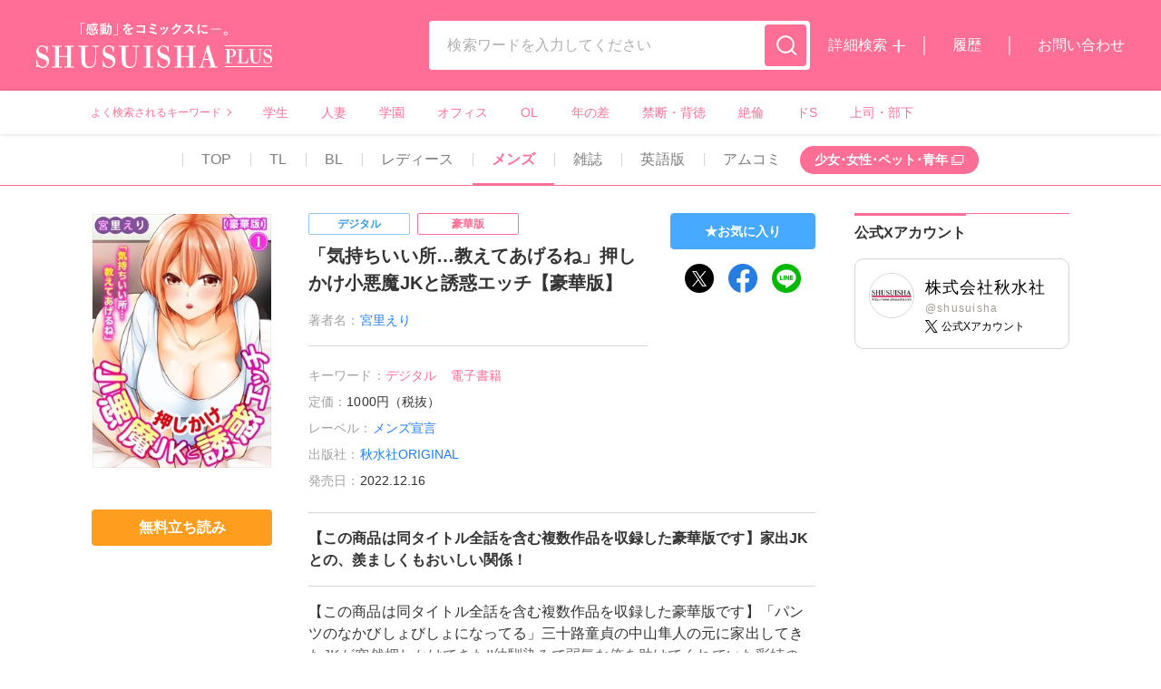

--- FILE ---
content_type: text/html; charset=UTF-8
request_url: https://www.shusuisha.com/book/801066
body_size: 13619
content:
<script>console.dir('$previewConfirmUrl = ');</script>
<script>console.dir('$page->fullPath = book');</script>

  <!DOCTYPE html>
  <html lang="ja">
  <script>var book_api_url_root = 'https://www.shusuisha.com';</script><script>var book_api_key = 'd15cf5d2-7cd8-41b2-a224-65f5e43be08d';</script>    <head>
      <meta charset="utf-8">
      <meta name="format-detection" content="telephone=no">
      <meta name="theme-color" content="#FF6E95">
      <script>
      var ua = window.navigator.userAgent;
      if(ua.indexOf('macintosh') > -1 && 'ontouchend' in document){
          document.write('<meta name="viewport" content="width=375">');
          document.write('<style>.colophon-container{max-width: 375px!important;}</style>');
      } else if (ua.indexOf('Android') != -1 || ua.indexOf('iPhone') != -1) {
        document.write('<meta name="viewport" content="device-width,initial-scale=1.0,minimum-scale=1.0">');
      } else {
        document.write('<meta name="viewport" content="width=1280">');
      }
      </script>
            <script>
      var tmp_str = '[{&quot;id&quot;:&quot;0&quot;,&quot;name&quot;:&quot;TOP&quot;,&quot;title&quot;:&quot;TOP&quot;,&quot;LongTitle&quot;:&quot;TOP&quot;,&quot;path&quot;:&quot;\/&quot;},{&quot;id&quot;:&quot;4&quot;,&quot;name&quot;:&quot;TL&quot;,&quot;title&quot;:&quot;TL&quot;,&quot;LongTitle&quot;:&quot;TL(\u30c6\u30a3\u30fc\u30f3\u30ba\u30e9\u30d6)&quot;,&quot;path&quot;:&quot;tl&quot;},{&quot;id&quot;:&quot;5&quot;,&quot;name&quot;:&quot;BL&quot;,&quot;title&quot;:&quot;BL&quot;,&quot;LongTitle&quot;:&quot;BL(\u30dc\u30fc\u30a4\u30ba\u30e9\u30d6)&quot;,&quot;path&quot;:&quot;bl&quot;},{&quot;id&quot;:&quot;6&quot;,&quot;name&quot;:&quot;\u30ec\u30c7\u30a3\u30fc\u30b9&quot;,&quot;title&quot;:&quot;\u30ec\u30c7\u30a3\u30fc\u30b9&quot;,&quot;LongTitle&quot;:&quot;\u30ec\u30c7\u30a3\u30fc\u30b9&quot;,&quot;path&quot;:&quot;ladys&quot;},{&quot;id&quot;:&quot;8&quot;,&quot;name&quot;:&quot;\u30e1\u30f3\u30ba&quot;,&quot;title&quot;:&quot;\u30e1\u30f3\u30ba&quot;,&quot;LongTitle&quot;:&quot;\u30e1\u30f3\u30ba&quot;,&quot;path&quot;:&quot;mens&quot;},{&quot;id&quot;:&quot;9&quot;,&quot;name&quot;:&quot;\u96d1\u8a8c&quot;,&quot;title&quot;:&quot;\u96d1\u8a8c&quot;,&quot;LongTitle&quot;:&quot;\u96d1\u8a8c&quot;,&quot;path&quot;:&quot;magazine&quot;},{&quot;id&quot;:&quot;10&quot;,&quot;name&quot;:&quot;&quot;,&quot;title&quot;:&quot;&quot;,&quot;LongTitle&quot;:&quot;&quot;,&quot;path&quot;:&quot;&quot;},{&quot;id&quot;:&quot;11&quot;,&quot;name&quot;:&quot;\u82f1\u8a9e\u7248&quot;,&quot;title&quot;:&quot;\u82f1\u8a9e\u7248&quot;,&quot;LongTitle&quot;:&quot;\u82f1\u8a9e\u7248&quot;,&quot;path&quot;:&quot;eng&quot;},{&quot;id&quot;:&quot;12&quot;,&quot;name&quot;:&quot;&quot;,&quot;title&quot;:&quot;&quot;,&quot;LongTitle&quot;:&quot;&quot;,&quot;path&quot;:&quot;&quot;},{&quot;id&quot;:&quot;99&quot;,&quot;name&quot;:&quot;\u30a2\u30e0\u30b3\u30df&quot;,&quot;title&quot;:&quot;\u30a2\u30e0\u30b3\u30df&quot;,&quot;LongTitle&quot;:&quot;\u30a2\u30e0\u30b3\u30df&quot;,&quot;path&quot;:&quot;amucomi&quot;},{&quot;id&quot;:&quot;0&quot;,&quot;name&quot;:&quot;\u3044\u3051\u306a\u3044\u611b\u604b&quot;,&quot;title&quot;:&quot;\u3044\u3051\u306a\u3044\u611b\u604b&quot;,&quot;LongTitle&quot;:&quot;\u3044\u3051\u306a\u3044\u611b\u604b&quot;,&quot;path&quot;:&quot;amucomi\/ikenai&quot;},{&quot;id&quot;:&quot;0&quot;,&quot;name&quot;:&quot;Comic miw&quot;,&quot;title&quot;:&quot;Comic miw&quot;,&quot;LongTitle&quot;:&quot;Comic miw&quot;,&quot;path&quot;:&quot;amucomi\/comicmiw&quot;},{&quot;id&quot;:&quot;0&quot;,&quot;name&quot;:&quot;B-Levo&quot;,&quot;title&quot;:&quot;B-Levo&quot;,&quot;LongTitle&quot;:&quot;B-Levo&quot;,&quot;path&quot;:&quot;amucomi\/blevo&quot;},{&quot;id&quot;:&quot;0&quot;,&quot;name&quot;:&quot;MONSTER&quot;,&quot;title&quot;:&quot;MONSTER&quot;,&quot;LongTitle&quot;:&quot;MONSTER&quot;,&quot;path&quot;:&quot;amucomi\/monster&quot;}]';
      var top_category_array = JSON.parse(tmp_str.replace(/\&quot;/g, '"'));
      function getCategoryKeyFromPath(path) {
        for (var i = 0 ; i < top_category_array.length ; i++ ) {
          if (top_category_array[i].path == path) {
            return top_category_array[i].id;
          }
        }
        return false;
      }

      function getCategoryNameFromPath(path) {
        for (var i = 0 ; i < top_category_array.length ; i++ ) {
          if (top_category_array[i].path == path) {
            return top_category_array[i].name;
          }
        }
        return false;
      }

      function getCategoryTitleFromPath(path) {
        for (var i = 0 ; i < top_category_array.length ; i++ ) {
          if (top_category_array[i].path == path) {
            return top_category_array[i].title;
          }
        }
        return false;
      }

      function getCategoryLongTitleFromPath(path) {
        for (var i = 0 ; i < top_category_array.length ; i++ ) {
          if (top_category_array[i].path == path) {
            return top_category_array[i].LongTitle;
          }
        }
        return false;
      }
      </script>

            
      
            <script defer src="https://cdn.jsdelivr.net/npm/vue@2"></script>
      <title>「気持ちいい所…教えてあげるね」押しかけ小悪魔JKと誘惑エッチ【豪華版】｜秋水社PLUS</title>
      <meta name="description" content="【この商品は同タイトル全話を含む複数作品を収録した豪華版です】家出JKとの、羨ましくもおいしい関係！">
      <meta name="keywords" content="">
      <meta property="og:site_name" content="秋水社PLUS">
      <meta property="og:title" content="「気持ちいい所…教えてあげるね」押しかけ小悪魔JKと誘惑エッチ【豪華版】｜秋水社PLUS">
      <meta property="og:type" content="article">
      <meta property="og:url" content="https://www.shusuisha.com/book/801066">
                        <meta property="og:image" content="https://d44n80mxi4yhq.cloudfront.net/19_254b09f140802cff4a48f1b4b34a19aa/books/801066/t801066.jpg">
                    <meta property="og:description" content="【この商品は同タイトル全話を含む複数作品を収録した豪華版です】家出JKとの、羨ましくもおいしい関係！">
      <meta property="og:locale" content="ja_JP" />

      <meta name="twitter:card" content="summary_large_image">
      <!--<meta name="twitter:site" content="@XXXX">-->
      <meta name="twitter:title" content="「気持ちいい所…教えてあげるね」押しかけ小悪魔JKと誘惑エッチ【豪華版】｜秋水社PLUS">
      <meta name="twitter:description" content="【この商品は同タイトル全話を含む複数作品を収録した豪華版です】家出JKとの、羨ましくもおいしい関係！">
      <meta name="twitter:image" content="https://d44n80mxi4yhq.cloudfront.net/19_254b09f140802cff4a48f1b4b34a19aa/books/801066/t801066.jpg">
      <meta property="og:url" content="https://www.shusuisha.com/book/801066" />
      
      <link rel="canonical" href="https://www.shusuisha.com/book/801066">
      <!-- favicon touch-icon -->
      <link rel="shortcut icon" href="https://d2cu3lxf4ibedh.cloudfront.net/e950f5e619fe6846312d86ae8da8975c/common/favicon.ico?1631597980">
      <link rel="apple-touch-icon" sizes="180x180" href="https://d2cu3lxf4ibedh.cloudfront.net/e950f5e619fe6846312d86ae8da8975c/common/apple-touch-icon.png?1631852381">
      <link rel="apple-touch-icon-precomposed" sizes="180x180" href="https://d2cu3lxf4ibedh.cloudfront.net/e950f5e619fe6846312d86ae8da8975c/common/apple-touch-icon.png?1631852381}">
      <link rel="preconnect" href="https://fonts.gstatic.com">
      <link rel="preload" as="font" href="https://d2cu3lxf4ibedh.cloudfront.net/e950f5e619fe6846312d86ae8da8975c/common/NotoSansJP-Regular.woff2?1722836921" crossorigin>
      <link rel="preload" as="font" href="https://d2cu3lxf4ibedh.cloudfront.net/e950f5e619fe6846312d86ae8da8975c/common/NotoSansJP-Bold.woff2?1722836921" crossorigin>
      <style>
      @font-face {
          font-family: 'Noto Sans JP';
          font-weight: 700;
          font-display: swap;                
          src: url(https://d2cu3lxf4ibedh.cloudfront.net/e950f5e619fe6846312d86ae8da8975c/common/NotoSansJP-Bold.woff2?1722836921) format('woff2');
      }
      @font-face {
          font-family: 'Noto Sans JP';
          font-weight: 400;
          font-display: swap;                
          src: url(https://d2cu3lxf4ibedh.cloudfront.net/e950f5e619fe6846312d86ae8da8975c/common/NotoSansJP-Regular.woff2?1722836921) format('woff2');
      }
      </style>
      <link defer rel="stylesheet" href="https://d2cu3lxf4ibedh.cloudfront.net/e950f5e619fe6846312d86ae8da8975c/common/slick-theme.css?1723005410?20240806">
      <link defer rel="stylesheet" href="https://d2cu3lxf4ibedh.cloudfront.net/e950f5e619fe6846312d86ae8da8975c/common/style.css?1737422974?20250121">
      <link defer rel="stylesheet" href="https://d2cu3lxf4ibedh.cloudfront.net/e950f5e619fe6846312d86ae8da8975c/common/style.uncompressed.css?1761031102?20250121">
      <link defer rel="stylesheet" href="https://d2cu3lxf4ibedh.cloudfront.net/e950f5e619fe6846312d86ae8da8975c/common/popup.css?1735003230">
      <link defer rel="stylesheet" href="https://d2cu3lxf4ibedh.cloudfront.net/e950f5e619fe6846312d86ae8da8975c/common/modaal.css?1631686219">
      <link defer rel="stylesheet" href="https://d2cu3lxf4ibedh.cloudfront.net/e950f5e619fe6846312d86ae8da8975c/common/slick.css?1631686219">
      <script src="https://d2cu3lxf4ibedh.cloudfront.net/e950f5e619fe6846312d86ae8da8975c/common/jquery-3.4.1.min.js?1631686261"></script>
      <script defer src="https://d2cu3lxf4ibedh.cloudfront.net/e950f5e619fe6846312d86ae8da8975c/common/jquery-ui.js?1631686261"></script>
      <script defer src="https://d2cu3lxf4ibedh.cloudfront.net/e950f5e619fe6846312d86ae8da8975c/common/listmousedragscroll.min.js?1631686261"></script>
      <script defer src="https://d2cu3lxf4ibedh.cloudfront.net/e950f5e619fe6846312d86ae8da8975c/common/ofi.js?1631686261"></script>
            <meta name="bgimg" src="https://d2cu3lxf4ibedh.cloudfront.net/e950f5e619fe6846312d86ae8da8975c/common/thum_bg.svg?1631517529">
      <!---->
            <style>
.product-item,
.product-item-thum-wrapper {
    height: auto;
}
#detail-list-switch {
    position:absolute;
    opacity:0;
    pointer-event:none;
    z-index: -1000;
}

.product-item-thum-wrapper .comic-item-thum-wrapper:last-child {
    margin-bottom: 0;
}
  .product-list.bookpage-product-list .product-item {
    transition: opacity 0.3s ease-in-out;
  }
  
  #detail-list-switch:not(:checked) ~ .product-list.bookpage-product-list .product-item:not(:first-child) {
      opacity: 0;
      max-height: 0;
      overflow: hidden;
      padding:0;
      margin:0;
      border: none;
  }
  
  #detail-list-switch:not(:checked) ~ #pagenation {
    display: none;
  }
  
  .product-list-read-more-btn {
    display: flex;
    justify-content: center;
    align-items:center;
    width: 200px;
    height: 40px;
    border: 1px solid #D5D5D5;
    border-radius: 4px;
    background: #ffffff;
    margin: auto;
    margin-top: 16px;
  }
  .product-list-read-more-btn .text {
      position:relative;
    font-size: 14px;
    font-weight: 700;
    padding-right: calc( 12px + 4px );
  }
  
  .product-list-read-more-btn .text::before,
  .product-list-read-more-btn .text::after {
      position:absolute;
      content: '';
      width: 12px;
      height: 2px;
      background: #FF6E95;
      margin: auto;
      top: 0;
      right: 0;
      bottom: 0;
      
      
  }
  
  .product-list-read-more-btn .text::after {
      transform: rotate(90deg);
  }
  
  .product-item-thum-wrapper {
      width: 56px;
  }
  
  #detail-list-switch:checked ~ .product-list-read-more-btn {
      display: none;
  }
  
  @media screen and (max-width: 1024px) {
      .product-list-read-more-btn {
          margin-top: 10px;
      }
   .product-item-thum-wrapper {
          width: 49px;
      }
      
          .store-link-item {
              width: calc(((100% - (8px * 3)) / 4));
          }
  }
  
</style>
          <style>
      .slick-slide {
          height:auto;
      }
      </style>
        <style>
        @media  screen and (max-width: 1024px) {
          .product-item {
            flex-wrap: wrap;
          }
        }
        
        .product-item-btn-wrapper {
          width: calc( 16px + 126px);
          flex-shrink: 0;
          padding-left: 16px;
        }
        
        @media  screen and (max-width: 1024px) {
          .product-item-btn-wrapper {
            display: flex;
            justify-content: flex-end;
            width: 100%;
            padding: 0;
            padding-top: 10px;
          }
        }
        
        .product-item-btn-wrapper .btn-read-sample-detail {
          width: 100%;
          height: 38px;
          font-size: 14px;
        }
        
        @media  screen and (max-width: 1024px) {
          .product-item-btn-wrapper .btn-read-sample-detail {
            width: 100%;
            max-width: calc( 100% - 60px  - 10px);
            margin-right: 0;
          }
        }
        
        .product-item-thum-wrapper {
          flex-shrink: 0;
        }
        
        .tab-link-item[data-category_id="10"],
        .tab-link-item[data-category_id="12"] {
            display:none;
        }
        </style>
  <meta name="csrf-token" content='6RWJuYz7I6kjHQ4qMLL3lOYVqxbg5vAxg16HE53F'><!-- Global site tag (gtag.js) - Google Analytics -->
<script async src="https://www.googletagmanager.com/gtag/js?id=G-BE7SX9CR9V"></script>
<script>
window.dataLayer = window.dataLayer || [];
function gtag(){dataLayer.push(arguments);}
gtag('js', new Date());

gtag('config', 'G-BE7SX9CR9V');
</script>

    <script type="text/javascript" src="https://www.shusuisha.com/js/js-analytics.js?1768276464"></script>
    <script type="text/javascript">
        jsAccess('uuid=a0e3f6a9-1faf-4abc-934f-f806d1e95a88&path=book%2F801066&query=&page_id=3&requested_at=2026-01-22+00%3A32%3A42.974443&responsed_at=2026-01-22+00%3A32%3A43.205979', '6RWJuYz7I6kjHQ4qMLL3lOYVqxbg5vAxg16HE53F');
    </script>
</head>
      <body category="book/801066" class="">
    <div class="header-wrapper">
        <!-- header -->
        <header class="header">
          <div class="header-left">
            <div class="header-heading"><a class="header-logo-img-wrapper" href="https://www.shusuisha.com"><img class="header-logo-img" src="https://d2cu3lxf4ibedh.cloudfront.net/e950f5e619fe6846312d86ae8da8975c/common/mainlogo.svg?1765772218?c=20251215" alt="秋水社PLUS"></a></div>
          </div>
          <div class="header-right">
            <form action="https://www.shusuisha.com/search" method="get" class="header-search-container">
              <div class="search-input-wrapper">
                <input class="search-input" type="search" name="q" value="" placeholder="検索ワードを入力してください">
              </div><a class="js-search-cancel btn-search-clear" href="javascript:void(0);"></a>
              <button class="btn btn-search-submit" type="submit"><img class="btn-search-submit-img" src="https://d2cu3lxf4ibedh.cloudfront.net/e950f5e619fe6846312d86ae8da8975c/common/icon_search.svg?1631517532" alt="探す"></button>
            </form>
            <div class="header-menu-list"><a class="header-menu-item btn-search-detail" href="https://www.shusuisha.com/search">詳細検索</a><a class="header-menu-item" href="https://www.shusuisha.com/mypage">履歴</a><a class="header-menu-item" href="https://www.shusuisha.co.jp/inquiry_select">お問い合わせ</a></div>
          </div>
        </header>

                  <!-- よく検索されるキーワード -->
        <div class="container frequently-keyword-container">
            <div class="flex-container frequently-keyword-wrapper">
              <div class="frequently-keyword-heading">よく検索されるキーワード</div>
              <div class="frequently-keyword-list-wrapper">
                <ul id="header-keywords" v-cloak class="js-scrollable frequently-keyword-list">
                  <li v-for="keyword in keywords" class="frequently-keyword-item">
                    <a class="frequently-keyword-link" v-bind:href="'https://www.shusuisha.com/search?keyword=' + keyword.title_encode">{{ keyword.title }}</a>
                  </li>
                </ul>
              </div>
            </div>
          </div>        
      </div><a class="js-menu-openner btn-sp-menu-openner" href="javascript:void(0);"><span></span><span></span><span></span><span></span></a>
      <div class="sp-menu is-active">
        <div class="sp-menu-inner">
          <div class="sp-menu-sub-menu-list-wrapper">
            <div class="sp-menu-sub-menu-list"><a class="btn-sub-menu btn-sub-menu-search-detail" href="https://www.shusuisha.com/./search"><span class="btn-sub-menu-txt">詳細検索</span></a><a class="btn-sub-menu" href="https://www.shusuisha.com/./mypage"><span class="btn-sub-menu-txt">履歴</span></a><a class="btn-sub-menu" href="https://www.shusuisha.co.jp/inquiry_select"><span class="btn-sub-menu-txt">お問い合わせ</span></a></div>
          </div>
          <div class="sub-menu-keyword-wrapper">
            <div class="sub-menu-keyword-heading">よく検索されるキーワード</div>
            <div class="sub-menu-keyword-list-wrapper">
              <ul id="header-keywords-sp" v-cloak class="sub-menu-keyword-list">
                <li v-for="keyword in keywords" class="sub-menu-keyword-item">
                  <a class="sub-menu-keyword" v-bind:href="'https://www.shusuisha.com/search?keyword=' + keyword.title_encode">{{ keyword.title }}</a>
                </li>
              </ul>
            </div>
          </div>
          <div class="sub-menu-menu-wrapper">
            <ul class="sub-menu-menu-list">
                                                  <li class="sub-menu-menu-item" data-category_id="0">
                      <!-- menu-item -->
                      <a class="sub-menu-menu-item-link " href="https://www.shusuisha.com">
                        TOP
                      </a>
                    </li>
                                                                  <li class="sub-menu-menu-item" data-category_id="4">
                      <!-- menu-item -->
                      <a class="sub-menu-menu-item-link " href="https://www.shusuisha.com/tl">
                        TL
                      </a>
                    </li>
                                                                  <li class="sub-menu-menu-item" data-category_id="5">
                      <!-- menu-item -->
                      <a class="sub-menu-menu-item-link " href="https://www.shusuisha.com/bl">
                        BL
                      </a>
                    </li>
                                                                  <li class="sub-menu-menu-item" data-category_id="6">
                      <!-- menu-item -->
                      <a class="sub-menu-menu-item-link js-btn-adult" href="https://www.shusuisha.com/ladys">
                        レディース
                      </a>
                    </li>
                                                                  <li class="sub-menu-menu-item" data-category_id="8">
                      <!-- menu-item -->
                      <a class="sub-menu-menu-item-link js-btn-adult" href="https://www.shusuisha.com/mens">
                        メンズ
                      </a>
                    </li>
                                                                  <li class="sub-menu-menu-item" data-category_id="9">
                      <!-- menu-item -->
                      <a class="sub-menu-menu-item-link " href="https://www.shusuisha.com/magazine">
                        雑誌
                      </a>
                    </li>
                                                                                                <li class="sub-menu-menu-item" data-category_id="11">
                      <!-- menu-item -->
                      <a class="sub-menu-menu-item-link " href="https://www.shusuisha.com/eng">
                        英語版
                      </a>
                    </li>
                                                                                                <li class="sub-menu-menu-item" data-category_id="99">
                      <!-- menu-item -->
                      <a class="sub-menu-menu-item-link " href="https://www.shusuisha.com/amucomi">
                        アムコミ
                      </a>
                    </li>
                                                        </ul>
          </div>
          <div class="sub-menu-page-link-wrapper">
            <ul class="sub-menu-page-link-list">
              <li class="sub-menu-page-link-item"><a class="sub-menu-page-link-link" href="https://www.shusuisha.co.jp/company">会社情報</a></li>
              <li class="sub-menu-page-link-item"><a class="sub-menu-page-link-link" href="https://www.shusuisha.co.jp/recruit">採用情報</a></li>
              <li class="sub-menu-page-link-item"><a class="sub-menu-page-link-link" href="https://www.shusuisha.co.jp/ordersheet">書店用注文書</a></li>
              <li class="sub-menu-page-link-item"><a class="sub-menu-page-link-link" href="https://www.shusuisha.co.jp/entry">作品募集</a></li>
              <!-- / -->
            </ul>
          </div><a class="js-menu-closer btn btn-close-sp-sub-menu" href="javascript:void(0);"><span class="btn-close-sp-sub-menu-txt">閉じる </span></a>
        </div>
      </div>
    <main class="main-container">
      <div class="main-top">
                  <!-- TOP-TAB -->
<style>
@media  screen and (min-width: 1025px) {
    .tab-link-list {
            justify-content: center;
    }
}
</style>
<div class="container tab-link-list-container">
    <div class="flex-container tab-link-list-wrapper">
    <ul class="tab-link-list">
        <div class="tab-link-list-inner">
                                    <li class="tab-link-item 
                     " data-category_id="0">
                    <a class="tab-link-link " href="https://www.shusuisha.com">TOP</a>
                </li>
                                                                <li class="tab-link-item 
                     " data-category_id="4">
                    <a class="tab-link-link " href="https://www.shusuisha.com/tl">TL</a>
                </li>
                                                                <li class="tab-link-item 
                     " data-category_id="5">
                    <a class="tab-link-link " href="https://www.shusuisha.com/bl">BL</a>
                </li>
                                                                <li class="tab-link-item 
                     " data-category_id="6">
                    <a class="tab-link-link js-btn-adult" href="https://www.shusuisha.com/ladys">レディース</a>
                </li>
                                                                <li class="tab-link-item 
                     " data-category_id="8">
                    <a class="tab-link-link js-btn-adult" href="https://www.shusuisha.com/mens">メンズ</a>
                </li>
                                                                <li class="tab-link-item 
                     " data-category_id="9">
                    <a class="tab-link-link " href="https://www.shusuisha.com/magazine">雑誌</a>
                </li>
                                    </div>
                    <div class="tab-link-list-inner">
                                                                                    <li class="tab-link-item 
                     " data-category_id="11">
                    <a class="tab-link-link " href="https://www.shusuisha.com/eng">英語版</a>
                </li>
                                                                                    <li class="tab-link-item 
                     " data-category_id="99">
                    <a class="tab-link-link " href="https://www.shusuisha.com/amucomi">アムコミ</a>
                </li>
                                            <li class="tab-link-item is-outside-link">
          <div class="tab-link-link-btn-wrapper">
            <a class="tab-link-link-btn" href="https://www.shusuisha.co.jp" taregt="_blank">
              <span class="text">少女･女性･ペット･青年</span>
            </a>
          </div>
        </li>
        </div>
    </ul>
    </div>
</div>
                                              <section class="flex-container detail-container">
      <!-- main-section -->
      <div class="detail-body">
        <div id="book-detail" v-cloak class="detail-top">
          <div class="detail-top-left">
            <div class="detail-thum-box">
              <div class="detail-thum-wrapper">
                <img class="detail-thum lazyload" loading="lazy" src="https://d44n80mxi4yhq.cloudfront.net/19_254b09f140802cff4a48f1b4b34a19aa/books/801066/t801066.jpg" alt="「気持ちいい所…教えてあげるね」押しかけ小悪魔JKと誘惑エッチ【豪華版】" title="「気持ちいい所…教えてあげるね」押しかけ小悪魔JKと誘惑エッチ【豪華版】" width="180" height="281">
              </div>
              <div v-if="book.first_content !== null" class="btn-read-sample-detail-wrapper">
                <a v-if="book.first_content.viewer_url !== null" v-bind:class="[book.adult == 0 ? 'js-open-next-url-ss btn btn-read-sample btn-read-sample-detail' : 'js-btn-adult btn btn-read-sample btn-read-sample-detail']" v-bind:href="book.first_content.viewer_url">
                  <span class="dummy-text">無料立ち読み</span>
                </a>
              </div>

              <div v-if="book.topics_6.length > 0" class="btn-read-sample-detail-wrapper btn-play-video-detail-wrapper">
                <a v-for="(video, index) in book.topics_6" v-bind:href="video.link" target="_blank" rel="noopnenner" class="btn btn-read-sample btn-read-sample-detail btn-play-video-detail">
                  <span class="dummy-text">{{ video.title }}</span>
                </a>
              </div>
            </div>
          </div>
          <div class="detail-top-right">
            <div class="detail-top-right-top">
              <div class="detail-top-right-top-left">
                <div class="detail-title">
                                      <ul class="comic-item-tag-list comic-item-tag-list-detail">
                                              <li class="tag-item" data-tag="デジタル"><span class="dummy-text">デジタル</span></li>
                                              <li class="tag-item" data-tag="豪華版"><span class="dummy-text">豪華版</span></li>
                                          </ul>
                                    <h1 class="detail-comic-title"><span class="dummy-text">「気持ちいい所…教えてあげるね」押しかけ小悪魔JKと誘惑エッチ【豪華版】</span></h1>
                  <dl v-if="book.authors.length > 0" class="deail-author-box">
                    <dt class="detail-meta-heading deail-author-heading">著者名：</dt>
                    <dd class="deail-author-list">
                                              <span class="deail-author-link-wrapper">
                          <a class="deail-author-link" href="https://www.shusuisha.com/search?author=%E5%AE%AE%E9%87%8C%E3%81%88%E3%82%8A"><span class="dummy-text">宮里えり</span></a><span class="deail-author-link-delim">／</span>
                        </span>
                                          </dd>
                  </dl>
                </div>
                <div class="detail-meta">
                                      <dl class="deail-keyword-box">
                      <dt class="detail-meta-heading detail-keyword-heading">キーワード：</dt>
                      <dd class="detail-keyword-list">
                                                  <a class="detail-keyword-link" href="https://www.shusuisha.com/search?situation=%E3%83%87%E3%82%B8%E3%82%BF%E3%83%AB">
                            <span class="dummy-text">デジタル</span>
                          </a>
                                                  <a class="detail-keyword-link" href="https://www.shusuisha.com/search?situation=%E9%9B%BB%E5%AD%90%E6%9B%B8%E7%B1%8D">
                            <span class="dummy-text">電子書籍</span>
                          </a>
                                              </dd>
                    </dl>
                                    
                                      <dl class="detail-box detail-price-box">
                      <dt class="detail-meta-heading">定価：</dt>
                      <dd><span class="dummy-text">1000円（税抜）</span></dd>
                    </dl>
                  
                                      <dl class="detail-box">
                      <dt class="detail-meta-heading">レーベル：</dt>
                      <dd><a href="https://www.shusuisha.com/search?label=%E3%83%A1%E3%83%B3%E3%82%BA%E5%AE%A3%E8%A8%80"><span class="dummy-text">メンズ宣言</span></a></dd>
                    </dl>
                                    
                                      <dl class="detail-box">
                      <dt class="detail-meta-heading">出版社：</dt>
                      <dd><a href="https://www.shusuisha.com/search?publisher=%E7%A7%8B%E6%B0%B4%E7%A4%BEORIGINAL"><span class="dummy-text">秋水社ORIGINAL</span></a></dd>
                    </dl>
                  
                                      <dl class="detail-box">
                      <dt class="detail-meta-heading">発売日：</dt>
                      <dd><span class="dummy-text">2022.12.16</span></dd>
                    </dl>
                  
                                  </div>
              </div>
              <div class="detail-top-right-top-right">
                <div class="detail-bookmarks">
                  <a v-bind:class="[book.bookmarked ? 'js-btn-add-boommark btn btn-favorite is-active' : 'js-btn-add-boommark btn btn-favorite']" href="javascript:void(0);" v-bind:data-id="book.id">
                    <span class="btn-favorite-txt on" v-bind:title="'「' + book.title + '」をお気に入りから削除します'">お気に入り済</span>
                    <span class="btn-favorite-txt off" v-bind:title="'「' + book.title + '」をお気に入りへ登録します'">お気に入り</span>
                  </a>
                  <div class="detail-sns-icon-list">
                    <!--this-->
                    <a class="detail-sns-icon-item" v-bind:href="'https://x.com/intent/tweet?url=' + encodeURIComponent(location.href)" v-bind:alt="'「' + book.title + '」をtwitterで共有する'" v-bind:title="'「' + book.title + '」をtwitterで共有する'" target="_blank" rel="noopener">
                      <img class="detail-sns-icon-img" src="https://d2cu3lxf4ibedh.cloudfront.net/e950f5e619fe6846312d86ae8da8975c/common/icon_twitter_circle.png?1697519876" v-bind:alt="'「' + book.title + '」をtwitterで共有する'" v-bind:title="'「' + book.title + '」をtwitterで共有する'" />
                    </a>
                    <a class="detail-sns-icon-item" v-bind:href="'https://www.facebook.com/sharer/sharer.php?u=' + encodeURIComponent(location.href)" v-bind:alt="'「' + book.title + '」をFacebookで共有する'" v-bind:title="'「' + book.title + '」をFacebookで共有する'" target="_blank" rel="noopener">
                      <img class="detail-sns-icon-img" src="https://d2cu3lxf4ibedh.cloudfront.net/e950f5e619fe6846312d86ae8da8975c/common/icon_facebook_circle.png?1631693084" v-bind:alt="'「' + book.title + '」をFacebookで共有する'" v-bind:title="'「' + book.title + '」をFacebookで共有する'" />
                    </a>
                    <a class="detail-sns-icon-item" v-bind:href="'https://line.me/R/msg/text/?' + encodeURIComponent(location.href)" v-bind:alt="'「' + book.title + '」をLINEで共有する'" v-bind:title="'「' + book.title + '」をLINEで共有する'" target="_blank" rel="noopener">
                      <img class="detail-sns-icon-img" src="https://d2cu3lxf4ibedh.cloudfront.net/e950f5e619fe6846312d86ae8da8975c/common/icon_line_circle.png?1631693084" v-bind:alt="'「' + book.title + '」をLINEで共有する'" v-bind:title="'「' + book.title + '」をLINEで共有する'" />
                    </a>
                  </div>
                </div>
              </div>
            </div>
            <div class="detail-top-right-bottom">
              <div v-if="book.description != ''" class="detail-headline"><span class="dummy-text">【この商品は同タイトル全話を含む複数作品を収録した豪華版です】家出JKとの、羨ましくもおいしい関係！</span></div>
              <input v-if="book.description2 != ''" class="detail-oppener" type="checkbox" id="detail-switch" />
              <label v-if="book.description2 != ''" class="detail-discription-wrapper" for="detail-switch">
                <div class="detail-discription">
                  <div class="detail-discription-txt">
                    <span class="dummy-text">【この商品は同タイトル全話を含む複数作品を収録した豪華版です】「パンツのなかびしょびしょになってる」三十路童貞の中山隼人の元に家出してきたJKが突然押しかけてきた!!幼馴染みで弱気な俺を助けてくれていた彩姉の娘に手を出すわけにはいかないが、ノーブラTシャツで誘惑してきたり生乳を見せられたりで理性のリミッターが振り切れそう!!手を出さないならオナニーの見せ合いをしようと言われ、初めての女性器を見てしまい我慢の限界突破！びしょびしょに濡れたアソコにゆっくり奥まで挿入したら、ナカで絡みついて擦れて感じて今までにない快感に腰の動きが止まらない!?きゅっと締め付けられるアソコの感触にもう射精してしまう…ッ！</span>
                  </div>
                </div>
              </label>
            </div>
          </div>
        </div>
        <div class="detail-bottom">


        <!-- 書店リンク! -->
        <div class="tab-wrap">
          <!-- 電子書籍で買う -->
          <input class="tab-switch" type="radio" name="tab" checked="true" id="tab-ebook" />
          <label class="tab-label tab-label-left" for="tab-ebook">電子書籍で買う</label>
          <div class="tab-content">
            <div v-if="stores !==  null" id="store-link-list-ebook" v-cloak class="store-link-list">
              <div v-for="store in stores" class="store-link-item" href="javascripr:void(0);" v-bind:data-href="store.link" v-bind:data-id="store.id" target="_blank" rel="noopener">
                <img class="store-link-img" v-bind:src="store.image_url" v-bind:alt="store.name" v-bind:title="store.name+'で探す'" />
            </div>
            </div>
          </div>
          <!-- 紙書籍で買う -->
          <input class="tab-switch" type="radio" name="tab" id="tab-paper" />
          <label class="tab-label" for="tab-paper">紙書籍で買う</label>
          <div class="tab-content">
            <div v-if="stores !== null" id="store-link-list-paper" v-cloak class="store-link-list">
                <div v-for="store in stores" class="store-link-item" href="javascripr:void(0);" v-bind:data-href="store.link" v-bind:data-id="store.id" target="_blank" rel="noopener">
                    <img class="store-link-img" v-bind:src="store.image_url" v-bind:alt="store.name" v-bind:title="store.name+'で探す'" />
                </div>
            </div>
          </div>
        </div>

        <ul id="store-link-data" style="display: none;">
            <img class="header-logo-img" src="https://d2cu3lxf4ibedh.cloudfront.net/e950f5e619fe6846312d86ae8da8975c/common/mainlogo.svg?1765772218" style="display:none;">
            <li id="store-ebookjapan" data-id="ebookjapan" data-title="ebookjapan" data-src="https://d2cu3lxf4ibedh.cloudfront.net/e950f5e619fe6846312d86ae8da8975c/common/store-logo_ebookjapan.png?1748935714">ebookjapan</li>
            <li id="store-cmoa" data-id="cmoa" data-title="コミックシーモア" data-src="https://d2cu3lxf4ibedh.cloudfront.net/e950f5e619fe6846312d86ae8da8975c/common/store-logo_cmoa.png?1748935710">コミックシーモア</li>
            <li id="store-mecha" data-id="mecha" data-title="めちゃコミック" data-src="https://d2cu3lxf4ibedh.cloudfront.net/e950f5e619fe6846312d86ae8da8975c/common/store-logo_mecha.png?1748935722">めちゃコミック</li>
            <li id="store-k-manga" data-id="k-manga" data-title="まんが王国" data-src="https://d2cu3lxf4ibedh.cloudfront.net/e950f5e619fe6846312d86ae8da8975c/common/store-logo_k-manga.png?1748935720">まんが王国</li>
            <li id="store-renta" data-id="renta" data-title="Renta!" data-src="https://d2cu3lxf4ibedh.cloudfront.net/e950f5e619fe6846312d86ae8da8975c/common/store-logo_renta.png?1748935725">Renta!</li>
            <li id="store-kindle" data-id="kindle" data-title="kindle" data-src="https://d2cu3lxf4ibedh.cloudfront.net/e950f5e619fe6846312d86ae8da8975c/common/store-logo_kindle.png?1748935720">kindle</li>
            <li id="store-booklive" data-id="booklive" data-title="BookLive" data-src="https://d2cu3lxf4ibedh.cloudfront.net/e950f5e619fe6846312d86ae8da8975c/common/store-logo_booklive.png?1748935709?20221205">BookLive</li>
            <li id="store-bookpass" data-id="bookpass" data-title="auブックパス" data-src="https://d2cu3lxf4ibedh.cloudfront.net/e950f5e619fe6846312d86ae8da8975c/common/store-logo_bookpass.png?1748935710">auブックパス</li>
            <li id="store-dbook" data-id="dbook" data-title="dブック" data-src="https://d2cu3lxf4ibedh.cloudfront.net/e950f5e619fe6846312d86ae8da8975c/common/store-logo_dbook.png?1748935712">dブック</li>
            <li id="store-piccoma" data-id="piccoma" data-title="ピッコマ" data-src="https://d2cu3lxf4ibedh.cloudfront.net/e950f5e619fe6846312d86ae8da8975c/common/store-logo_piccoma.png?1748935723">ピッコマ</li>
            <li id="store-line" data-id="line" data-title="LINEマンガ" data-src="https://d2cu3lxf4ibedh.cloudfront.net/e950f5e619fe6846312d86ae8da8975c/common/store-logo_line.png?1748935721">LINEマンガ</li>
            <li id="store-honto" data-id="honto" data-title="honto" data-src="https://d2cu3lxf4ibedh.cloudfront.net/e950f5e619fe6846312d86ae8da8975c/common/store-logo_honto.png?1748935718">honto</li>
            <li id="store-accessbooks" data-id="accessbooks" data-title="アクセスBOOKS" data-src="https://d2cu3lxf4ibedh.cloudfront.net/e950f5e619fe6846312d86ae8da8975c/common/store-logo_accessbooks.png?1748935706">アクセスBOOKS</li>
            <li id="store-ameba" data-id="ameba" data-title="Amebaマンガ" data-src="https://d2cu3lxf4ibedh.cloudfront.net/e950f5e619fe6846312d86ae8da8975c/common/store-logo_ameba.png?1748935707">Amebaマンガ</li>
            <li id="store-dmm" data-id="dmm" data-title="DMMブックス" data-src="https://d2cu3lxf4ibedh.cloudfront.net/e950f5e619fe6846312d86ae8da8975c/common/store-logo_dmm.png?1748935713">DMMブックス</li>
            <li id="store-booklivecomic" data-id="booklivecomic" data-title="ブッコミ" data-src="https://d2cu3lxf4ibedh.cloudfront.net/e950f5e619fe6846312d86ae8da8975c/common/store-logo_booklivecomic.png?1748935709?20221212">ブッコミ</li>
            <li id="store-galcomi" data-id="galcomi" data-title="ギャラクシーコミック" data-src="https://d2cu3lxf4ibedh.cloudfront.net/e950f5e619fe6846312d86ae8da8975c/common/store-logo_galcomi.png?1748935718">ギャラクシーコミック</li>
            <li id="store-comicfesta" data-id="comicfesta" data-title="ComicFesta" data-src="https://d2cu3lxf4ibedh.cloudfront.net/e950f5e619fe6846312d86ae8da8975c/common/store-logo_comicfesta.png?1748935711">ComicFesta</li>

            <li id="store-amazon" data-id="amazon" data-title="Amazon" data-src="https://d2cu3lxf4ibedh.cloudfront.net/e950f5e619fe6846312d86ae8da8975c/common/store-logo_amazon.png?1748935707">Amazon</li>
            <li id="store-rakuten" data-id="rakuten" data-title="楽天ブックス" data-src="https://d2cu3lxf4ibedh.cloudfront.net/e950f5e619fe6846312d86ae8da8975c/common/store-logo_rakuten.png?1748935724">楽天ブックス</li>
            <li id="store-7net" data-id="7net" data-title="セブンネット" data-src="https://d2cu3lxf4ibedh.cloudfront.net/e950f5e619fe6846312d86ae8da8975c/common/store-logo_7net.png?1748935706">セブンネット</li>
            <li id="store-tsutaya" data-id="tsutaya" data-title="TSUTAYA" data-src="https://d2cu3lxf4ibedh.cloudfront.net/e950f5e619fe6846312d86ae8da8975c/common/store-logo_tsutaya.png?1748935726">TSUTAYA</li>
            <li id="store-hmv" data-id="hmv" data-title="HMV" data-src="https://d2cu3lxf4ibedh.cloudfront.net/e950f5e619fe6846312d86ae8da8975c/common/store-logo_hmv.png?1748935718">HMV</li>
            <li id="store-kinokuniya" data-id="kinokuniya" data-title="紀伊國屋書店" data-src="https://d2cu3lxf4ibedh.cloudfront.net/e950f5e619fe6846312d86ae8da8975c/common/store-logo_kinokuniya.png?1748935720">紀伊國屋書店</li>
            <li id="store-e-hon" data-id="e-hon" data-title="e-hon" data-src="https://d2cu3lxf4ibedh.cloudfront.net/e950f5e619fe6846312d86ae8da8975c/common/store-logo_e-hon.png?1748935713">e-hon</li>
            <li id="store-honyaclub" data-id="honyaclub" data-title="HonyaClub" data-src="https://d2cu3lxf4ibedh.cloudfront.net/e950f5e619fe6846312d86ae8da8975c/common/store-logo_honyaclub.png?1748935719">HonyaClub</li>
            <li id="store-mangazenkan" data-id="mangazenkan" data-title="漫画全巻ドットコム" data-src="https://d2cu3lxf4ibedh.cloudfront.net/e950f5e619fe6846312d86ae8da8975c/common/store-logo_mangazenkan.png?1748935722">漫画全巻ドットコム</li>
            <li id="store-animate" data-id="animate" data-title="アニメイト" data-src="https://d2cu3lxf4ibedh.cloudfront.net/e950f5e619fe6846312d86ae8da8975c/common/store-logo_animate.png?1748935708">アニメイト</li>
            <li id="store-fanza" data-id="fanza" data-title="FANZA" data-src="https://d2cu3lxf4ibedh.cloudfront.net/e950f5e619fe6846312d86ae8da8975c/common/store-logo_fanza.png?1748935717">FANZA</li>

            <li id="store-en_rakuten" data-id="en_rakuten" data-title="Rakutenブックス" data-src="https://d2cu3lxf4ibedh.cloudfront.net/e950f5e619fe6846312d86ae8da8975c/common/store-logo_en_rakuten.png?1748935717">Rakutenブックス</li>
            <li id="store-en_google" data-id="en_google" data-title="Google" data-src="https://d2cu3lxf4ibedh.cloudfront.net/e950f5e619fe6846312d86ae8da8975c/common/store-logo_en_google.png?1748935716">Google</li>
            <li id="store-en_amazon" data-id="en_amazon" data-title="amazon" data-src="https://d2cu3lxf4ibedh.cloudfront.net/e950f5e619fe6846312d86ae8da8975c/common/store-logo_en_amazon.png?1748935714">amazon</li>
            <li id="store-en_nook" data-id="en_nook" data-title="NOOK" data-src="https://d2cu3lxf4ibedh.cloudfront.net/e950f5e619fe6846312d86ae8da8975c/common/store-logo_en_nook.png?1748935716">NOOK</li>
            <li id="store-en_mangaplaza" data-id="en_mangaplaza" data-title="MangaPlaza" data-src="https://d2cu3lxf4ibedh.cloudfront.net/e950f5e619fe6846312d86ae8da8975c/common/store-logo_en_mangaplaza.png?1748935716">MangaPlaza</li>
            <li id="store-en_coolmic" data-id="en_coolmic" data-title="Coolmic" data-src="https://d2cu3lxf4ibedh.cloudfront.net/e950f5e619fe6846312d86ae8da8975c/common/store-logo_en_coolmic.png?1748935715">Coolmic</li>
            <li id="store-en_bookwalker" data-id="en_bookwalker" data-title="BOOK☆WALKER" data-src="https://d2cu3lxf4ibedh.cloudfront.net/e950f5e619fe6846312d86ae8da8975c/common/store-logo_en_bookwalker.png?1748935715">BOOK☆WALKER</li>

            <li id="store-rakutenkobo" data-id="rakutenkobo" data-title="Rakutenkobo" data-src="https://d2cu3lxf4ibedh.cloudfront.net/e950f5e619fe6846312d86ae8da8975c/common/store-logo_rakutenkobo.png?1748935724">Rakutenkobo</li>
            <li id="store-unext" data-id="unext" data-title="U-NEXT" data-src="https://d2cu3lxf4ibedh.cloudfront.net/e950f5e619fe6846312d86ae8da8975c/common/store-logo_unext.png?1748935727">U-NEXT</li>
            <li id="store-bookwalker" data-id="bookwalker" data-title="BOOK☆WALKER" data-src="https://d2cu3lxf4ibedh.cloudfront.net/e950f5e619fe6846312d86ae8da8975c/common/store-logo_bookwalker.png?1748935710">BOOK☆WALKER</li>
            <li id="store-saison" data-id="saison" data-title="まんがセゾン" data-src="https://d2cu3lxf4ibedh.cloudfront.net/e950f5e619fe6846312d86ae8da8975c/common/store-logo_saison.png?1748935726">まんがセゾン</li>
            <li id="store-sokuyomi" data-id="sokuyomi" data-title="ソク読み" data-src="https://d2cu3lxf4ibedh.cloudfront.net/e950f5e619fe6846312d86ae8da8975c/common/store-logo_sokuyomi.png?1762999232">ソク読み</li>
            <li id="store-llove" data-id="llove" data-title="エルラブ" data-src="https://d2cu3lxf4ibedh.cloudfront.net/e950f5e619fe6846312d86ae8da8975c/common/store-logo_llove.png?1748935721">エルラブ</li>
            <li id="store-ponta" data-id="ponta" data-title="Pontaマンガ" data-src="https://d2cu3lxf4ibedh.cloudfront.net/e950f5e619fe6846312d86ae8da8975c/common/store-logo_ponta.png?1748935723">Pontaマンガ</li>
            
            <li id="store-readerstore" data-id="readerstore" data-title="Reader' Store" data-src="https://d2cu3lxf4ibedh.cloudfront.net/e950f5e619fe6846312d86ae8da8975c/common/store-logo_readerstore.png?1748935725">Reader' Store</li>
        </ul>

        <!-- 最新話 -->
        <div id="product-list" v-cloak v-if="contents.length > 0" class="product-wraapper">
            <div class="heading-wrapper heading-result heading-result-product">
              <h2 class="heading">
                <div class="heading-left"> <span class="heading-title">最新話</span></div>
              </h2>
              
            </div>

            <input type="checkbox" id="detail-list-switch" >
            <div class="product-list bookpage-product-list">
              <div v-for="content in contents" class="product-item">
                <div class="product-item-thum-wrapper">
                  <div class="comic-item-thum-wrapper">
                    <img src="https://d2cu3lxf4ibedh.cloudfront.net/e950f5e619fe6846312d86ae8da8975c/common/thum_bg.svg?1631517529">
                    <img class="js-ofi comic-item-thum" loading="lazy" v-bind:src="content.image_url" v-bind:alt="content.title" data-fit="contain" style="font-family: &quot;object-fit: contain;&quot;;" width="80" height="114"></div>
                </div>
                <div class="product-item-detail">
                  <h3 class="product-item-detail-heading"><span class="dummy-text">{{ content.title }}</span></h3>
                  
                  <ul class="product-item-detail-meta-list">
                    <li v-if="content.code !== null" class="product-item-detail-meta-item">定価：<span class="dummy-text">{{ content.code }}円（税抜）</span></li>
                    <li v-if="content.code2 !== null" class="product-item-detail-meta-item">発売日：<span class="dummy-text">{{ (content.code2).replace(/-/g, '.') }}</span></li>
                  </ul>
                </div>
                <div class="product-item-btn-wrapper" v-if="content.viewer_url !== null && content.viewer_url != ''"><a v-bind:class="[content.adult == 0 ? 'js-open-next-url-ss btn btn-read-sample btn-read-sample-detail' : 'js-btn-adult btn btn-read-sample btn-read-sample-detail']" v-bind:href="[content.viewer_url?content.viewer_url:(content.viewer_sample_url?content.viewer_sample_url:'')]">無料立ち読み</a></div>
              </div>
            </div>
            <!-- ページ送り -->
<div id="pagenation" v-cloak class="container">
    <div class="pagenation">
    <ul class="pagenation-list">
        <!-- prev-btn -->
        <li v-bind:class="[prev == '' ? 'pagenation-item' : 'pagenation-item is-active']">
            <a class="pagenation-item-link pagenation-item-link-prev" v-bind:href="prev"></a>
        </li>

        <li v-for="page in pages" v-bind:class="'pagenation-item ' + page.class">
            <a class="pagenation-item-link" v-bind:href="page.url"><span class="dummy-text">{{ page.label }}</span></a>
        </li>

        <!-- next-btn -->
        <li v-bind:class="[next == '' ? 'pagenation-item': 'pagenation-item is-active']">
            <a class="pagenation-item-link pagenation-item-link-next" v-bind:href="next"></a>
        </li>
    </ul>
    </div>
</div>            <label for="detail-list-switch" class="btn product-list-read-more-btn"><span class="text">もっとみる</span></label>
          </div>
          
          <!-- 関連情報 -->
          <div id="book-detail-information" v-cloak v-if="book.topics_2.length > 0" class="detail-information-wrapper">
            <div class="no-border heading-wrapper heading-attention">
              <h2 class="heading">
                <div class="heading-left"> <img class="heading-icon" src="https://d2cu3lxf4ibedh.cloudfront.net/e950f5e619fe6846312d86ae8da8975c/common/icon_attention.svg?1631517531" alt="関連情報" /><span class="heading-title">関連情報</span></div>
              </h2>
            </div>
            <div class="line-link-list detail-information-list">
              <a v-for="information in book.topics_2" v-bind:href="information.link" class="line-link-item" target="_blank" rel="noopener">
                <span class="line-link"><span class="dummy-text">{{ information.title }}</span></span>
              </a>
            </div>
          </div>

          <!-- 関連書籍 -->
          <div v-if="books.length > 0" v-cloak id="kanren-book-list-wrapper" class="detail-relation-wrapper">
            <div class="heading-wrapper">
              <h2 class="heading">
                <div class="heading-left"> <span class="heading-title">関連書籍</span></div>
              </h2>
            </div>
            <!-- 作品一覧 -->
            <div class="list-wrapper">
              <div class="detail-relation-list list list-row4" data-count="4">
                <!-- 作品 -->
<div v-for="book in books" v-cloak class="list-item comic-item">
    <a class="comic-item-link" v-bind:href="'/book/' + book.id">
        <div class="comic-item-thum-wrapper">
            <img src="https://d2cu3lxf4ibedh.cloudfront.net/e950f5e619fe6846312d86ae8da8975c/common/thum_bg.svg?1631517529">
            <img class="comic-item-thum" loading="lazy" width="160" height="228" v-bind:src="book.image_url" v-bind:alt="book.title" v-bind:title="book.title" data-fit="contain">
        </div>

        <div v-if="book.badge != ''" class="comic-item-tag-wrapper">
            <ul class="comic-item-tag-list">
                <li v-for="badge in book.badge.split(',')" class="tag-item comic-item-tag-item" v-bind:data-tag="badge"><span class="dummy-text">{{ badge }}</span></li>
            </ul>
        </div>

        <div class="comic-item-title-wrapper">
            <p class="comic-item-title"><span class="dummy-text">{{ book.title }}</span></p>

            <ul v-if="book.authors.length > 0" class="comic-item-author-list">
                <li v-for="author in book.authors" class="comic-item-author-item"><span class="dummy-text">{{ author.name }}</span></li>
            </ul>
        </div>
    </a>

    <div v-if="book.first_content !== null" class="comic-item-btn-wrapper">
        <a v-if="book.first_content.viewer_url !== null" v-bind:class="[book.adult == 0 ? 'js-open-next-url-ss btn btn-read-sample' : 'js-btn-adult btn btn-read-sample']" v-bind:href="book.first_content.viewer_url">
            試し読み
        </a>
    </div>
</div>              </div>
            </div>
          </div>

          <!-- 同カテゴリおすすめ作品 -->
          <div v-if="books.length > 0" v-cloak id="osusume-book-list-wrapper" class="detail-relation-wrapper">
            <div class="heading-wrapper">
              <h2 class="heading">
                <div class="heading-left"> <span class="heading-title">おすすめ作品</span></div>
              </h2>
            </div>
            <!-- 作品一覧 -->
            <div class="list-wrapper">
              <div class="js-comic-slide-list detail-relation-list list list-row4" data-count="8">
                <!-- 作品 -->
<div v-for="book in books" v-cloak class="list-item comic-item">
    <a class="comic-item-link" v-bind:href="'/book/' + book.id">
        <div class="comic-item-thum-wrapper">
            <img src="https://d2cu3lxf4ibedh.cloudfront.net/e950f5e619fe6846312d86ae8da8975c/common/thum_bg.svg?1631517529">
            <img class="comic-item-thum" loading="lazy" width="160" height="228" v-bind:src="book.image_url" v-bind:alt="book.title" v-bind:title="book.title" data-fit="contain">
        </div>

        <div v-if="book.badge != ''" class="comic-item-tag-wrapper">
            <ul class="comic-item-tag-list">
                <li v-for="badge in book.badge.split(',')" class="tag-item comic-item-tag-item" v-bind:data-tag="badge"><span class="dummy-text">{{ badge }}</span></li>
            </ul>
        </div>

        <div class="comic-item-title-wrapper">
            <p class="comic-item-title"><span class="dummy-text">{{ book.title }}</span></p>

            <ul v-if="book.authors.length > 0" class="comic-item-author-list">
                <li v-for="author in book.authors" class="comic-item-author-item"><span class="dummy-text">{{ author.name }}</span></li>
            </ul>
        </div>
    </a>

    <div v-if="book.first_content !== null" class="comic-item-btn-wrapper">
        <a v-if="book.first_content.viewer_url !== null" v-bind:class="[book.adult == 0 ? 'js-open-next-url-ss btn btn-read-sample' : 'js-btn-adult btn btn-read-sample']" v-bind:href="book.first_content.viewer_url">
            試し読み
        </a>
    </div>
</div>              </div>
            </div>
          </div>
        </div>
      </div>

      <!-- side -section -->
      <div class="side-container">
        <!-- 最近チェックした作品 -->
        <div v-if="books.length > 0" v-cloak id="local-history" class="detail-relation-wrapper">
          <div class="heading-wrapper heading-side">
            <h2 class="heading">
              <div class="heading-left"> <span class="heading-title">最近チェックした作品</span></div>
            </h2>
          </div>
          <!-- 作品一覧 -->
          <div class="list-wrapper">
            <div class="detail-relation-list detail-recommend-list list list-row4" data-count="3">
              <!-- 作品 -->
<div v-for="book in books" v-cloak class="list-item comic-item">
    <a class="comic-item-link" v-bind:href="'/book/' + book.id">
        <div class="comic-item-thum-wrapper">
            <img src="https://d2cu3lxf4ibedh.cloudfront.net/e950f5e619fe6846312d86ae8da8975c/common/thum_bg.svg?1631517529">
            <img class="comic-item-thum" loading="lazy" width="160" height="228" v-bind:src="book.image_url" v-bind:alt="book.title" v-bind:title="book.title" data-fit="contain">
        </div>

        <div v-if="book.badge != ''" class="comic-item-tag-wrapper">
            <ul class="comic-item-tag-list">
                <li v-for="badge in book.badge.split(',')" class="tag-item comic-item-tag-item" v-bind:data-tag="badge"><span class="dummy-text">{{ badge }}</span></li>
            </ul>
        </div>

        <div class="comic-item-title-wrapper">
            <p class="comic-item-title"><span class="dummy-text">{{ book.title }}</span></p>

            <ul v-if="book.authors.length > 0" class="comic-item-author-list">
                <li v-for="author in book.authors" class="comic-item-author-item"><span class="dummy-text">{{ author.name }}</span></li>
            </ul>
        </div>
    </a>

    <div v-if="book.first_content !== null" class="comic-item-btn-wrapper">
        <a v-if="book.first_content.viewer_url !== null" v-bind:class="[book.adult == 0 ? 'js-open-next-url-ss btn btn-read-sample' : 'js-btn-adult btn btn-read-sample']" v-bind:href="book.first_content.viewer_url">
            試し読み
        </a>
    </div>
</div>            </div>
          </div>
        </div><!-- Twitter -->
        <div class="side-twitter-wrapper">
          <div class="heading-wrapper heading-side">
            <h2 class="heading">
              <div class="heading-left"> <span class="heading-title">公式Xアカウント</span></div>
            </h2>
          </div>
          
                      <div class="sns-banner-book-list">
                              <a class="sns-banner-book shusuisha" href="https://twitter.com/shusuisha" target="_blank" rel="noopenner">
                  <div class="sns-banner-book-inner-top">
                    <img class="sns-icon-large" src="https://d2cu3lxf4ibedh.cloudfront.net/e950f5e619fe6846312d86ae8da8975c/common/logo_account_official-twitter_circle.png?1632218555"/>
                    <div class="title">
                      <p class="title-main">株式会社秋水社</p>
                      <p class="title-sub">@shusuisha</p>
                    </div>
                  </div>
                  <div class="sns-banner-book-inner-bottom">
                    <img class="sns-icon-small" src="https://d2cu3lxf4ibedh.cloudfront.net/e950f5e619fe6846312d86ae8da8975c/common/icon_twitter_circle_w.svg?1697512201"/>
                    <p class="text">公式Xアカウント</p>
                  </div>
                </a>
                              <a class="sns-banner-book nekotomo" href="https://twitter.com/shusui_nekotomo" target="_blank" rel="noopenner">
                  <div class="sns-banner-book-inner-top">
                    <img class="sns-icon-large" src="https://d2cu3lxf4ibedh.cloudfront.net/e950f5e619fe6846312d86ae8da8975c/common/logo_account_official-nekotomo-twitter_circle.png?1655253331"/>
                    <div class="title">
                      <p class="title-main">ねことも／ペット宣言／秋水社</p>
                      <p class="title-sub">@shusui_nekotomo</p>
                    </div>
                  </div>
                  <div class="sns-banner-book-inner-bottom">
                    <img class="sns-icon-small" src="https://d2cu3lxf4ibedh.cloudfront.net/e950f5e619fe6846312d86ae8da8975c/common/icon_twitter_circle_w.svg?1697512201"/>
                    <p class="text">公式Xアカウント</p>
                  </div>
                </a>
                              <a class="sns-banner-book tl" href="https://twitter.com/shusuisha_TL" target="_blank" rel="noopenner">
                  <div class="sns-banner-book-inner-top">
                    <img class="sns-icon-large" src="https://d2cu3lxf4ibedh.cloudfront.net/e950f5e619fe6846312d86ae8da8975c/common/logo_account_official-tl-twitter_circle.png?1632218555"/>
                    <div class="title">
                      <p class="title-main">秋水社第２編集部／恋愛宣言etc</p>
                      <p class="title-sub">@shusuisha_TL</p>
                    </div>
                  </div>
                  <div class="sns-banner-book-inner-bottom">
                    <img class="sns-icon-small" src="https://d2cu3lxf4ibedh.cloudfront.net/e950f5e619fe6846312d86ae8da8975c/common/icon_twitter_circle_w.svg?1697512201"/>
                    <p class="text">公式Xアカウント</p>
                  </div>
                </a>
                              <a class="sns-banner-book bl" href="https://twitter.com/mobileblsengen" target="_blank" rel="noopenner">
                  <div class="sns-banner-book-inner-top">
                    <img class="sns-icon-large" src="https://d2cu3lxf4ibedh.cloudfront.net/e950f5e619fe6846312d86ae8da8975c/common/logo_account_blsengen-twitter_circle.png?1632218554"/>
                    <div class="title">
                      <p class="title-main">秋水社BL宣言 info</p>
                      <p class="title-sub">@mobileblsengen</p>
                    </div>
                  </div>
                  <div class="sns-banner-book-inner-bottom">
                    <img class="sns-icon-small" src="https://d2cu3lxf4ibedh.cloudfront.net/e950f5e619fe6846312d86ae8da8975c/common/icon_twitter_circle_w.svg?1697512201"/>
                    <p class="text">公式Xアカウント</p>
                  </div>
                </a>
                          </div>
        </div>
      </div>
    </section>



                          </div>
                  <div class="main-bottom">
            <div class="flex-container">
              <div class="breadcrumb-wrapper">
                <ul class="breadcrumb">
                  <li class="breadcrumb-item"><a class="breadcrumb-link" href="https://www.shusuisha.com">TOP</a></li>
                                                        
                                                                          <li class="breadcrumb-item is-active">
                    <a class="breadcrumb-link" href="https://www.shusuisha.com/book/801066">作品詳細ページ</a>
                  </li>
                </ul>
              </div>
            </div>
          </div>
        
      </main>
              <!-- modals-->
  <div class="js-modal-wrapper">
    <!-- clear-history-->
    <div class="js-modal" id="clear-history-modal">
      <div class="modal-container modal-container-medium">
        <div class="modal-body">
          <div class="modal-body-inner">
            <p class="modal-body-inner-txt">
              履歴を削除すると元に戻せませんが<br>本当に削除しますか？</p>
          </div>
        </div>
        <div class="confirm-modal-submit-btn-list"><a class="js-close-modal btn btn-back" href="javascript:void(0);">閉じる</a><a class="btn btn-submit btn-submit-modal" href="javascript:void(0);" onclick="javascript:clearHistory();">削除する</a></div>
      </div>
    </div>

    <!-- delete-bookmarks-->
    <div class="js-modal" id="delete-bookmarks-modal">
      <div class="modal-container modal-container-medium">
        <div class="modal-body">
          <div class="modal-body-inner">
            <p class="modal-body-inner-txt">
              お気に入りからこの作品を削除します。<br>本当に削除しますか？</p>
          </div>
        </div>
        <div class="confirm-modal-submit-btn-list"><a class="js-close-modal btn btn-back" href="javascript:void(0);" onclick="javascript:$('.js-btn-add-boommark').removeClass('is-loading');">閉じる</a><a class="btn btn-submit btn-submit-modal" href="javascript:void(0);" onclick="javascript:deleteBookmark();">削除する</a></div>
      </div>
    </div>

    <!-- too-many-bookmarks-->
    <div class="js-modal" id="too-many-bookmarks-modal">
      <div class="modal-container modal-container-medium">
        <div class="modal-body">
          <div class="modal-body-inner">
            <p class="modal-body-inner-txt">
              すでにお気に入り登録の上限20件にまで<br>達しています。
              <br>新しくお気に入り登録をする場合は
              <br>以下から不要な登録を解除してください。
            </p>
          </div>
        </div>
        <div class="confirm-modal-submit-btn-list"><a class="js-close-modal btn btn-back" href="javascript:void(0);">閉じる</a><a class="btn btn-submit btn-submit-modal" href="https://www.shusuisha.com/mypage#bookmark">確認する</a></div>
      </div>
    </div>

    <!-- age-verification-modal-->
    <div class="js-modal" id="age-verification-modal">
      <div class="modal-container modal-container-medium"><img class="age-icon-img" src="https://d2cu3lxf4ibedh.cloudfront.net/e950f5e619fe6846312d86ae8da8975c/common/icon_age.svg?1631517531" alt="年齢確認"/>
        <h5 class="modal-heading">年齢確認</h5>
        <div class="modal-body">
          <div class="modal-body-inner">
            <p class="age-verification-txt">
              こちらのページには、18歳未満の方には<br>不適切な表現を含んでおります。
              <br>18歳未満の方のアクセスは固くお断りします。
            </p>
            <p class="age-verification-anottation">あなたは１８歳以上ですか？</p>
          </div>
        </div>
        <div class="confirm-modal-submit-btn-list"><a class="js-close-modal btn btn-back" href="javascript:void(0);">いいえ<span class="btn-back-small">（閉じる）</span></a><a class="js-set-cookie-then-read-book btn btn-submit btn-submit-modal" href="javascript:void(0);">はい </a></div>
      </div>
    </div>

    <!-- confirm-contact-form-->
    <div class="js-modal" id="confirm-modal">
      <div class="modal-container">
        <h5 class="modal-heading">この内容で送信しますか？</h5>
        <div class="modal-body">
          <div class="modal-body-inner modal-body-inner-confirm">
          </div>
        </div>
        <div class="confirm-modal-submit-btn-list"><a class="js-close-modal btn btn-back" href="javascript:void(0);">戻る</a>
          <button class="btn btn-submit btn-submit-modal" type="submit">送信する </button>
        </div>
      </div>
    </div>

  </div>            <!-- footer -->
<a class="js-scroll-top btn-scroll-top" href="javascript:void(0);">TOP</a>
<footer class="footer">
    <div class="flex-container footer-inner">
      <div class="footer-inner-left"><a class="footer-logo-img-wrapper" href="https://www.shusuisha.com/."><img class="footer-logo-img" src="https://d2cu3lxf4ibedh.cloudfront.net/e950f5e619fe6846312d86ae8da8975c/common/mainlogo.svg?1765772218" alt="秋水社"></a></div>
      <div class="footer-inner-right">
        <div class="footer-link-list-wrapper">
          <ul class="footer-link-list">
            <li class="footer-link-item"><a class="footer-link-item-link" href="https://www.shusuisha.com/.">トップページ</a></li>
            <li class="footer-link-item"><a class="footer-link-item-link" href="https://www.shusuisha.co.jp/company">会社情報</a></li>
            <li class="footer-link-item"><a class="footer-link-item-link" href="https://www.shusuisha.co.jp/recruit">採用情報</a></li>
            <li class="footer-link-item"><a class="footer-link-item-link" href="https://www.shusuisha.co.jp/inquiry_select">お問い合わせ</a></li>
          </ul>
        </div>
        <div class="footer-link-list-wrapper">
          <ul class="footer-link-list">
            <li class="footer-link-item"><a class="footer-link-item-link" href="https://www.shusuisha.co.jp/ordersheet">書店用注文書</a></li>
            <li class="footer-link-item"><a class="footer-link-item-link" href="https://www.shusuisha.co.jp/entry">作品募集</a></li>
            <li class="footer-link-item"><a class="footer-link-item-link" href="https://www.shusuisha.co.jp/privacy">プライバシーポリシー</a></li>
                      </ul>
        </div>
      </div>
    </div>
  </footer>
  
  <!-- copyright -->
  <div class="copyright-wrapper">
    <div class="copyright">Copyright © Shusuisha inc. All Rights Reserved.</div>
  </div>
    </body>
  
            <script type="application/ld+json">
    [
        {
            "@context": "http://schema.org",
            "@type": "Book",
                                                                                                                                                                                        "author": [
                                  "宮里えり"                              ],
                        "copyrightHolder": [
                                                      "宮里えり",
                                                                    "秋水社ORIGINAL"
                            ],

            
            "keywords": [
                "メンズ宣言","秋水社ORIGINAL"
            ],

                          "publisher": "秋水社ORIGINAL",
            
                          "thumbnailUrl": "https://d44n80mxi4yhq.cloudfront.net/19_254b09f140802cff4a48f1b4b34a19aa/books/801066/t801066.jpg",
            
                          "description": "【この商品は同タイトル全話を含む複数作品を収録した豪華版です】家出JKとの、羨ましくもおいしい関係！",
            
                          "image": "https://d44n80mxi4yhq.cloudfront.net/19_254b09f140802cff4a48f1b4b34a19aa/books/801066/t801066.jpg",
            
                          "name": "「気持ちいい所…教えてあげるね」押しかけ小悪魔JKと誘惑エッチ【豪華版】／秋水社ORIGINAL",
              "url": "https://www.shusuisha.com/book/801066"
            
        },

        {
            "@context": "http://schema.org",
            "@type": "Article",
                          "datePublished": "2022-12-16",
              "dateModified": "2022-12-16",
            

                          "author": [
                                  "宮里えり"                              ],
            
            "mainEntityOfPage": {
                "@type": "WebPage",
                "@id": "https://www.shusuisha.com/book/801066"
            },
            "publisher": {
                "@type": "Organization",
                "name": "秋水社PLUS",
                "logo": {
                    "@type": "ImageObject",
                    "url": "https://d2cu3lxf4ibedh.cloudfront.net/e950f5e619fe6846312d86ae8da8975c/common/corporate_logo.png?1631853791"
                }
            },
            "headline": "「気持ちいい所…教えてあげるね」押しかけ小悪魔JKと誘惑エッチ【豪華版】／秋水社ORIGINAL",
            "description": "【この商品は同タイトル全話を含む複数作品を収録した豪華版です】家出JKとの、羨ましくもおいしい関係！",
            "image": "https://d44n80mxi4yhq.cloudfront.net/19_254b09f140802cff4a48f1b4b34a19aa/books/801066/t801066.jpg"
        }
    ]
  </script>
      
    
  
  <script defer src="https://d2cu3lxf4ibedh.cloudfront.net/e950f5e619fe6846312d86ae8da8975c/common/jquery.cookie.js?1631686261" crossorigin="anonymous"></script>
  <script defer src="https://d2cu3lxf4ibedh.cloudfront.net/e950f5e619fe6846312d86ae8da8975c/common/modaal.js?1631686260"></script>
  <script defer src="https://d2cu3lxf4ibedh.cloudfront.net/e950f5e619fe6846312d86ae8da8975c/common/slick.js?1631686261"></script>
  <script defer src="https://d2cu3lxf4ibedh.cloudfront.net/e950f5e619fe6846312d86ae8da8975c/common/ecl.js?1631686261"></script>
  <script defer src="https://d2cu3lxf4ibedh.cloudfront.net/e950f5e619fe6846312d86ae8da8975c/common/main.js?1768441438?20260115"></script>
  <script defer src="https://d2cu3lxf4ibedh.cloudfront.net/e950f5e619fe6846312d86ae8da8975c/common/popup.js?1735119899?202412251"></script>
  <script>
  /** book_script.js  **/
  window.addEventListener('message', function (e) {
      var href = 'https://www.shusuisha.com';
    switch (e.data.action) {
      case 'SyncMessage':
          if (e.data.message == 'redirect') {
              var custom_history = getCustomHistory();
              if ( custom_history ) {
                  href = JSON.parse(localStorage.getItem('custom_history'))
              }
              //iframeかどうか？
              if(window == window.parent) {
                  setCustomHistory();
                  location.href = href;
              } else {
                  //parent.location.href = href;
                  parent.postMessage({action: 'SyncMessage',message: href}, '*');
              }
          }
        break;
    }
  });

  /*** URLを開く ***/
  $('.js-open-next-url').on('click', function(event){
      event.preventDefault();
      var href = $(this).attr('href');

      //iframeかどうか？
      if(window == window.parent) {
          setCustomHistory();
          location.href = href;
      } else {
          parent.location.href = href;
      }
      return false;
  });

  /*** ビューア起動元URLを保存  ***/
  function setCustomHistory() {
      var this_url = location.protocol + '//' + location.host + location.pathname + location.search + location.hash
      var storage_key = 'custom_history';
      var histories = [this_url];
      localStorage.setItem(storage_key, JSON.stringify(histories));
  }

  /*** ビューア起動元URLを取得  ***/
  function getCustomHistory() {
      var storage_key = 'custom_history';
      return localStorage.getItem(storage_key);
  }

  /*
  function get_token() {
      return 'd218ddbb-15d4-4ba3-8b3c-0e75c307be56';
  }
  */

  $(document).ready(function(){
    /*
    $('.lazyload').lazyload();
    */
  });
  </script>
  <!-- Mozilla/5.0 (Macintosh; Intel Mac OS X 10_15_7) AppleWebKit/537.36 (KHTML, like Gecko) Chrome/131.0.0.0 Safari/537.36; ClaudeBot/1.0; +claudebot@anthropic.com):::2026-01-22 00:32:43 -->
  
  <!--popup-->

  <div id="popup-modal-template-wrapper" class="popup-modal-template-wrapper" style="display:none;">
      <div class="popup-modal-template">
          <div class="popup-modal">
            <button type="button" class="popup-modal-close-btn"></button>
            <div href="#" class="popup-modal-link">
                <img src="" class="popup-modal-image">
                <p class="popup-modal-label">詳細はこちら</p>
            </div>
          </div>
      </div>
  </div>
  <!--/popup-->
  </html>


--- FILE ---
content_type: text/html
request_url: https://d2cu3lxf4ibedh.cloudfront.net/e950f5e619fe6846312d86ae8da8975c/common/popup.js?1735119899?202412251
body_size: 1716
content:
$('body').append('<style>.popup-modal-template.is-hide{opacity: 0;pointer-events: none;}body.popup-open {overflow: hidden;}}</style>');
const storedKey = 'popupdata';
$(document).ready(function(){
  if ($('body').hasClass('show-popup')) {
    if (location.href.indexOf('popupreset=1') != -1) {
      localStorage.removeItem(storedKey);
      location.href = location.href.replace('popupreset=1', '');
    }
    $.ajax({
      url: book_api_url_root + '/api/banners',
      type: 'get',
      cache: false,
      dataType:'json',
      data:{
          key: book_api_key,
          token: get_token(),
          num: 100,
          layout_num: 2
      }
    }).done(function(data){
      var banners = data.banners;
      var storedArray = [];
      var storedData = localStorage.getItem(storedKey);
      if (storedData) {
        storedArray = JSON.parse(storedData);
      }
      console.dir(storedArray);
      

      if (banners.length > 0) {
        var tmp = [];
        banners.forEach(function(banner){
          if (banner.book_content_id) {
            tmp[tmp.length] = banner;
          }
        });
        banners = tmp;

        var tmp = [];
        banners.forEach(function(banner){
          var result = false;
          storedArray.forEach(function(tmpObj){
            if (tmpObj['id'] == banner.book_content_id) {
              result = true;
            }
          });

          if (!result) {
            tmp[tmp.length] = banner;
          }
        });
        banners = tmp;


        $('body').attr('data-popup-cnt', banners.length);
        if (banners.length >= 0) {
          $('body').append('<div class="popup-show-area" style="perspective: 1000;transform: translate3d(0, 0, 0);"><div class="popup-show-area-bg"></div></div>');
          banners.forEach(function(banner){
            for (const key in banner) {
              if (typeof banner[key] === "string") {
                banner[key] = escapeHTML(banner[key]);
              }
            }
            var popup = $('#popup-modal-template-wrapper .popup-modal-template').clone(true);
            $(popup).find('.popup-modal-image').attr('src', banner.image_url).attr('alt', banner.title);
            $(popup).find('.popup-modal-link').attr('href', '/book/'+banner.book_id);
            if (banner.link) {
              $(popup).find('.popup-modal-link').attr('href', banner.link);
            }
            if (!isSameDomain(location.href, $(popup).find('.popup-modal-link').attr('href'))) {
              $(popup).find('.popup-modal-link').attr('target', '_blank');
            }
  
            if (banner.label_csv) {
              $(popup).find('.popup-modal-label').text(banner.label_csv);
            } else {
              $(popup).find('.popup-modal-label').remove();
            }
  
            $(popup).addClass('is-hide');
            $(popup).attr('data-popup-id', banner.book_content_id);
            $('.popup-show-area').append(popup);
  
            var img = $(popup).find('.popup-modal-image');
            if (img[0].complete) {
              $(popup).removeClass('is-hide');
              $('body').addClass('popup-open');
            } else {
              // 画像の読み込み完了時
              img.on('load', function() {
                $(popup).removeClass('is-hide');
                $('body').addClass('popup-open');
              });
          
              // 読み込みエラー時
              img.on('error', function() {
                console.log('popup image not found..');
                closePopup(popup);
              });
            }
          });
          if (Number($('body').attr('data-popup-cnt')) <= 0) {
            $('.popup-show-area').remove();
          }
        }
      }
    })
  }
});

$(document).on('click', '.popup-modal-close-btn,.popup-modal-link', function(){
  closePopup($(this).parents('.popup-modal-template'));
  if ($(this).attr('href')) {
    if ($(this).attr('target')) {
      $('.popup-show-area').css('display', 'none');
      setTimeout(function(){
        $('.popup-show-area').css('display', 'flex');
      }, 500);
      window.open($(this).attr('href'), '_blank');
    } else {
      location.href = $(this).attr('href');
    }
  }
});

$(document).on('click', '.popup-modal-template', function(event){
  var that = this;
  if (!$(event.target).closest('.popup-modal').length) {
    closePopup($(this));
  }
});

function closePopup(template) {
  var popupId = $(template).attr('data-popup-id');
  $('body').attr('data-popup-cnt', Number($('body').attr('data-popup-cnt')) - 1);
  var storedArray = [];
  var storedData = localStorage.getItem(storedKey);
  if (storedData) {
    storedArray = JSON.parse(storedData);
  }

  var result = storedArray.find(function(item) {
    return item.id === popupId;
  });
  if (!result) {
    var popObj = {
      id: popupId,
      date: new Date()
    }
    storedArray.push(popObj);
  }
  localStorage.setItem(storedKey, JSON.stringify(storedArray));

  $(template).remove();

  if (Number($('body').attr('data-popup-cnt')) <= 0) {
    $('body').removeClass('popup-open');
    $('.popup-show-area').remove();
  }
}

function isSameDomain(url1, url2) {
  // 現在のページのベースURLを取得
  const base = window.location.origin;

  // URLオブジェクトを使用してドメインを取得
  const u1 = new URL(url1, base); // ベースURLを考慮して絶対URLを生成
  const u2 = new URL(url2, base);

  // ドメインを比較
  return u1.origin === u2.origin;
}

function escapeHTML(input) {
  return input;
  /*
  return input
    .replace(/&/g, "&amp;")  // & をエスケープ
    .replace(/</g, "&lt;")  // < をエスケープ
    .replace(/>/g, "&gt;")  // > をエスケープ
    .replace(/"/g, "&quot;") // " をエスケープ
    .replace(/'/g, "&#039;"); // ' をエスケープ
    */
}

--- FILE ---
content_type: text/css
request_url: https://d2cu3lxf4ibedh.cloudfront.net/e950f5e619fe6846312d86ae8da8975c/common/style.css?1737422974?20250121
body_size: 21841
content:
@charset "UTF-8";
/*--------------------
Foundation
--------------------*/
/*! destyle.css v1.0.13 | MIT License | https://github.com/nicolas-cusan/destyle.css */
* {
  box-sizing: border-box;
}

:after, :before {
  box-sizing: inherit;
}

html {
  line-height: 1.15;
  -webkit-text-size-adjust: 100%;
  -webkit-tap-highlight-color: rgba(0, 0, 0, 0);
}

body {
  margin: 0;
}

main {
  display: block;
}

h1, h2, h3, h4, h5, h6 {
  font-size: inherit;
  line-height: inherit;
  font-weight: inherit;
  margin: 0;
}

address, blockquote, dl, figure, form, iframe, ol, p, pre, table, ul {
  margin: 0;
}

ol, ul {
  padding: 0;
  list-style: none;
}

dt {
  font-weight: 700;
}

dd {
  margin-left: 0;
}

hr {
  box-sizing: content-box;
  height: 0;
  overflow: visible;
  border: 0;
  border-top: 1px solid;
  margin: 0;
  clear: both;
  color: inherit;
}

pre {
  font-family: monospace;
  font-size: inherit;
}

address {
  font-style: inherit;
}

a {
  background-color: transparent;
  text-decoration: none;
  color: inherit;
}

abbr[title] {
  border-bottom: 0;
  text-decoration: underline;
  text-decoration: underline dotted;
}

b, strong {
  font-weight: bolder;
}

code, kbd, samp {
  font-family: monospace;
  font-size: inherit;
}

small {
  font-size: 80%;
}

sub, sup {
  font-size: 75%;
  line-height: 0;
  position: relative;
  vertical-align: baseline;
}

sub {
  bottom: -.25em;
}

sup {
  top: -.5em;
}

img {
  border-style: none;
  vertical-align: bottom;
}

embed, iframe, object {
  border: 0;
  vertical-align: bottom;
}

button, input, optgroup, select, textarea {
  -webkit-appearance: none;
  appearance: none;
  vertical-align: middle;
  color: inherit;
  font: inherit;
  border: 0;
  background: transparent;
  padding: 0;
  margin: 0;
  outline: 0;
  border-radius: 0;
  text-align: inherit;
}

[type=checkbox] {
  -webkit-appearance: checkbox;
  appearance: checkbox;
}

[type=radio] {
  -webkit-appearance: radio;
  appearance: radio;
}

button, input {
  overflow: visible;
}

button, select {
  text-transform: none;
}

[type=button], [type=reset], [type=submit], button {
  cursor: pointer;
  -webkit-appearance: none;
  appearance: none;
}

[type="button"][disabled], [type="reset"][disabled], [type="submit"][disabled], button[disabled] {
  cursor: default;
}

[type="button"]::-moz-focus-inner, [type="reset"]::-moz-focus-inner, [type="submit"]::-moz-focus-inner, button::-moz-focus-inner {
  border-style: none;
  padding: 0;
}

[type="button"]:-moz-focusring, [type="reset"]:-moz-focusring, [type="submit"]:-moz-focusring, button:-moz-focusring {
  outline: 1px dotted ButtonText;
}

fieldset, option {
  padding: 0;
}

fieldset {
  margin: 0;
  border: 0;
  min-width: 0;
}

legend {
  color: inherit;
  display: table;
  max-width: 100%;
  padding: 0;
  white-space: normal;
}

progress {
  vertical-align: baseline;
}

textarea {
  overflow: auto;
}

[type=checkbox], [type=radio] {
  padding: 0;
}

[type="number"]::-webkit-inner-spin-button, [type="number"]::-webkit-outer-spin-button {
  height: auto;
}

[type=search] {
  outline-offset: -2px;
}

[type="search"]::-webkit-search-decoration {
  -webkit-appearance: none;
}

::-webkit-file-upload-button {
  -webkit-appearance: button;
  font: inherit;
}

label[for] {
  cursor: pointer;
}

details {
  display: block;
}

summary {
  display: list-item;
}

table {
  border-collapse: collapse;
  border-spacing: 0;
}

caption {
  text-align: left;
}

td, th {
  vertical-align: top;
  padding: 0;
}

th {
  text-align: left;
  font-weight: 700;
}

[hidden], template {
  display: none;
}

* {
  -webkit-font-smoothing: antialiased;
  box-sizing: border-box;
  letter-spacing: 0.04px;
  font-size: 16px;
  line-height: 1.5;
}

.view_sp {
  display: none !important;
}

img {
  width: 100%;
}

/*--------------------
/Foundation
--------------------*/
/*--------------------
layout
--------------------*/
* {
  font-family: 游ゴシック体, 'Yu Gothic', YuGothic, 'ヒラギノ角ゴシック Pro', 'Hiragino Kaku Gothic Pro', メイリオ, Meiryo, Osaka, 'ＭＳ Ｐゴシック', 'MS PGothic', sans-serif;
  box-sizing: border-box;
  outline: none;
  word-break: break-all;
  color: #333333;
  transform-origin: center;
}

[v-cloak] {
  opacity: 0 !important;
}

[v-for], [v-if], [v-bind] {
  opacity: 0 !important;
}

body {
  transition: none;
}

a {
  transition: opacity,background .2s 0s ease-in-out;
}

a:hover {
  opacity: 0.75;
}

input::-webkit-search-cancel-button {
  -webkit-appearance: none;
}

input::-ms-clear {
  visibility: hidden;
}

input:-webkit-autofill {
  box-shadow: 0 0 0 1000px #ffffff inset;
}

input:-webkit-autofill {
  -webkit-box-shadow: 0 0 0 1000px transform inset !important;
}

.font-noto-san-jp {
  font-family: 'Noto Sans JP', "Helvetica Neue", Arial, "Hiragino Kaku Gothic ProN", "Hiragino Sans", Meiryo, sans-serif;
}

.sp-menu {
  display: none;
}

@media screen and (max-width: 1024px) {
  .sp-menu {
    position: fixed;
    top: calc( 100vh * -1 + 110px);
    left: 0px;
    display: block;
    z-index: 10;
    width: 100%;
    height: 100vh;
    height: calc( 100vh - 110px);
    background-color: #FF6E95;
    transition: all .25s 0s ease-in-out;
    overflow-y: scroll;
  }
}

.btn-sp-menu-openner {
  display: none;
}

@media screen and (max-width: 1024px) {
  .btn-sp-menu-openner {
    position: fixed;
    display: block;
    top: 20px;
    right: 15px;
    width: 22px;
    height: 20px;
    z-index: 25;
    transition: top .5s ease;
  }
  .btn-sp-menu-openner span {
    position: absolute;
    top: 0px;
    left: 0px;
    width: 100%;
    height: 2px;
    background-color: #fff;
    margin: auto;
    transform-origin: center;
    transition: all .15s 0s ease-in-out;
  }
  .btn-sp-menu-openner span:nth-of-type(1) {
    top: 0px;
  }
  .btn-sp-menu-openner span:nth-of-type(2),
  .btn-sp-menu-openner span:nth-of-type(3) {
    top: 0px;
    bottom: 0px;
  }
  .btn-sp-menu-openner span:nth-of-type(4) {
    top: auto;
    bottom: 0px;
  }
  .btn-sp-menu-openner.is-active span:nth-of-type(1) {
    opacity: 0;
  }
  .btn-sp-menu-openner.is-active span:nth-of-type(2) {
    transform: rotate(45deg);
  }
  .btn-sp-menu-openner.is-active span:nth-of-type(3) {
    transform: rotate(-45deg);
  }
  .btn-sp-menu-openner.is-active span:nth-of-type(4) {
    opacity: 0;
  }
}

@media screen and (max-width: 1024px) {
  .btn-sp-menu-openner.is-active + .sp-menu {
    top: -10000px;
    top: -100vh;
    z-index: 15;
  }
  .btn-sp-menu-openner.is-active + .sp-menu.is-active {
    top: 110px;
  }
}

.header {
  display: flex;
  flex-direction: row;
  flex-wrap: nowrap;
  justify-content: space-between;
  align-items: center;
  width: 100%;
  height: 100px;
  background-color: #FF6E95;
  padding: 0px 40px;
}

@media screen and (max-width: 1024px) {
  .header {
    position: fixed;
    left: 0px;
    top: 0px;
    flex-direction: column;
    justify-content: space-evenly;
    height: 110px;
    padding: 0px 15px;
    z-index: 20;
    transition: top .5s ease;
  }
}

@media screen and (max-width: 1024px) {
  .header-left {
    width: 100%;
    text-align: center;
  }
}

.header-right {
  display: flex;
  flex-direction: row;
  justify-content: flex-start;
  align-items: center;
}

@media screen and (max-width: 1024px) {
  .header-right {
    width: 100%;
    text-align: center;
  }
}

.header-search-outer {
  display: flex;
  flex-direction: row;
  align-items: center;
}

.header-search-container {
  position: relative;
  display: flex;
  justify-content: center;
  align-items: center;
}

@media screen and (max-width: 1024px) {
  .header-search-container {
    width: 100%;
  }
}

.header-logo-img {
  width: auto;
  height: 50px;
}

@media screen and (max-width: 1024px) {
  .header-logo-img {
    height: 30px;
  }
}

.search-input-wrapper {
  position: relative;
  background-color: #ffffff;
  width: 420px;
  height: 54px;
  border-radius: 4px;
  text-align: left;
}

@media screen and (max-width: 1024px) {
  .search-input-wrapper {
    width: 100%;
    height: 40px;
  }
}

.search-input {
  background-color: #ffffff;
  width: calc( 100% - 70px);
  height: 100%;
  border-radius: 4px;
  color: #333333;
  padding: 0px 20px;
}

.search-input:-ms-input-placeholder {
  transform: translateY(2px);
  font-size: 16px;
  color: #AEAEAE;
  background-color: transparent;
}

.search-input::placeholder {
  /*transform: translateY(-2px);*/
  font-size: 16px;
  color: #AEAEAE;
}

@media screen and (max-width: 1024px) {
  .search-input::placeholder {
    padding-top: 22px;
  }
}

@media screen and (max-width: 1024px) {
  .search-input {
    padding: 0px 16px;
    width: calc( 100% - 52px);
  }
  .search-input:-ms-input-placeholder {
    font-size: 13px;
  }
  .search-input::placeholder {
    font-size: 13px;
  }
}

@media screen and (max-width: 1024px) and (max-width: 1024px) {
  .search-input::placeholder {
    padding-top: 0px;
  }
}

.header-menu-list {
  display: flex;
  flex-direction: row;
}

@media screen and (max-width: 1024px) {
  .header-menu-list {
    display: none;
  }
}

.header-menu-item {
  display: flex;
  justify-content: center;
  align-items: center;
  padding: 0px 30px;
  font-size: 16px;
  color: #ffffff;
  height: 21px;
  border-right: 2px solid #FFBBCD;
}

.header-menu-item:last-child {
  border-right: none;
  padding-right: 0px;
}

.btn {
  display: flex;
  flex-direction: row;
  justify-content: center;
  align-items: center;
  width: 230px;
  height: 40px;
  font-size: 16px;
  font-weight: bold;
  border-radius: 4px;
  margin: 0px auto;
}

.btn:hover {
  opacity: 0.75;
}

.btn:active {
  transform: translateY(1px);
}

@media all and (-ms-high-contrast: none) {
  .btn {
    padding-top: 4px;
  }
}

@media screen and (max-width: 1024px) {
  .btn {
    width: 100%;
    /*max-width: 108px;*/
    height: 38px;
    font-size: 13px;
  }
}

.btn-search-submit {
  position: absolute;
  display: flex;
  justify-content: center;
  align-items: center;
  width: 46px;
  height: 46px;
  border-radius: 4px;
  background-color: #FF6E95;
  margin: auto;
  top: 0;
  bottom: 0;
  right: 4px;
}

@media screen and (max-width: 1024px) {
  .btn-search-submit {
    width: 32px;
    height: 32px;
  }
}

.btn-search-submit-img {
  width: 28px;
  height: auto;
  transform: translateY(-1px);
}

@media all and (-ms-high-contrast: none) {
  .btn-search-submit-img {
    transform: translateY(-3px);
  }
}

@media screen and (max-width: 1024px) {
  .btn-search-submit-img {
    width: 21px;
  }
}

.not-blank .btn-search-clear {
  display: block;
}

.btn-search-clear {
  display: none;
  position: absolute;
  width: 28px;
  height: 28px;
  top: 0;
  bottom: 0;
  right: 60px;
  margin: auto;
}

.btn-search-clear::before, .btn-search-clear::after {
  position: absolute;
  content: "";
  width: 16px;
  height: 2px;
  background-color: #D5D5D5;
  margin: auto;
  top: 0;
  bottom: 0;
  transform-origin: center;
  transform: rotate(45deg);
}

.btn-search-clear::after {
  transform: rotate(-45deg);
}

@media screen and (max-width: 1024px) {
  .btn-search-clear {
    width: 21px;
    height: 21px;
    right: 54px;
  }
  .btn-search-clear::before, .btn-search-clear::after {
    width: 16px;
  }
}

.btn-read-sample {
  color: #ffffff;
  background-color: #FF9E1E;
}

.btn-scroll-top {
  position: relative;
  display: flex;
  justify-content: center;
  padding-top: 20px;
  width: 70px;
  height: 35px;
  color: #ffffff;
  background-color: #A69B92;
  border-radius: 35px 35px 0px 0px;
  font-size: 10px;
  font-weight: bold;
  margin-left: calc( 100% - 70px - 15px);
  transform: translateY(1px);
}

.btn-scroll-top::before {
  position: absolute;
  content: "";
  width: 10px;
  height: 10px;
  border-top: 3px solid #ffffff;
  border-right: 3px solid #ffffff;
  background-color: transparent;
  top: 11px;
  margin: auto;
  left: 0;
  right: 0;
  transform-origin: center;
  transform: rotate(-45deg);
}

@media screen and (max-width: 1024px) {
  .btn-scroll-top {
    border-top: 1px solid #D5D5D5;
    width: 100%;
    height: 42px;
    border-radius: 0px;
    color: #A69B92;
    background-color: transparent;
    font-size: 12px;
    margin: auto;
  }
  .btn-scroll-top::before {
    border-color: #A69B92;
  }
}

.btn-search-detail {
  position: relative;
  color: #ffffff;
  font-size: 16px;
  padding-left: 20px;
  padding-right: 40px;
}

.btn-search-detail::before, .btn-search-detail::after {
  position: absolute;
  content: "";
  width: 14px;
  height: 1.5px;
  background-color: #ffffff;
  margin: auto;
  top: 1px;
  bottom: 0;
  right: 20px;
}

@media all and (-ms-high-contrast: none) {
  .btn-search-detail::before, .btn-search-detail::after {
    bottom: 9px;
  }
}

.btn-search-detail::after {
  transform-origin: center;
  transform: rotate(90deg);
}

.btn-more {
  display: flex;
  justify-content: center;
  align-items: center;
  color: #333333;
  background-color: #ffffff;
  border: 1px solid #D5D5D5;
  border-radius: 40px;
  width: 300px;
  height: 48px;
}

@media screen and (max-width: 1024px) {
  .btn-more {
    max-width: 300px;
  }
}

.btn-more .btn-more-txt {
  position: relative;
  font-size: 14px;
  padding-right: 18px;
}

.btn-more .btn-more-txt::before {
  position: absolute;
  content: "";
  width: 10px;
  height: 10px;
  background-color: transparent;
  border-top: 2px solid #FF6E95;
  border-right: 2px solid #FF6E95;
  margin: auto;
  top: 0;
  bottom: 0;
  right: 0px;
  transform-origin: center;
  transform: rotate(45deg);
}

@media screen and (max-width: 1024px) {
  .btn-more .btn-more-txt::before {
    top: -1px;
  }
}

@media screen and (max-width: 1024px) {
  .btn-more .btn-more-txt {
    font-size: 13px;
    padding-right: 13px;
  }
}

.flex-container {
  width: 1080px;
  margin: 0px auto;
  padding: 1px;
}

@media screen and (max-width: 1024px) {
  .flex-container {
    width: 100%;
    padding: 0px 15px;
  }
}

.main-container {
  display: flex;
  flex-direction: column;
  justify-content: space-between;
  min-height: calc( 100vh - 200px - 178px - 35px - 40px);
}

@media screen and (max-width: 1024px) {
  .main-container {
    min-height: calc( 100vh - 180px - 42px - 180px - 33px);
    margin-top: 110px;
  }
}

.footer {
  display: flex;
  flex-direction: column;
  align-items: center;
  justify-content: space-between;
  width: 100%;
  height: 178px;
  color: #ffffff;
  background-color: #A69B92;
}

@media screen and (max-width: 1024px) {
  .footer {
    height: auto;
  }
}

.footer-inner {
  display: flex;
  flex-direction: row;
  justify-content: space-between;
  align-items: flex-start;
  width: 1080px;
  height: 100%;
  margin: 0px auto;
}

@media screen and (max-width: 1024px) {
  .footer-inner {
    flex-direction: column;
    justify-content: center;
    align-items: center;
    padding: 0px 0px 30px 0px;
    padding-left: 15px;
    padding-right: 15px;
    width: 100%;
  }
}

.footer-inner-left {
  display: flex;
  align-items: center;
  height: 100%;
}

.footer-inner-right {
  display: flex;
  flex-direction: column;
  justify-content: center;
  height: 100%;
}

.footer-logo-img-wrapper {
  width: 225px;
}

@media screen and (max-width: 1024px) {
  .footer-logo-img-wrapper {
    width: auto;
    height: 40px;
    margin: 30px auto;
  }
}

.footer-logo-img {
  width: 100%;
  height: auto;
}

@media screen and (max-width: 1024px) {
  .footer-logo-img {
    width: auto;
    height: 40px;
  }
}

.footer-link-list-wrapper {
  display: flex;
  justify-content: flex-end;
  margin: 12px 0px;
}

@media screen and (max-width: 1024px) {
  .footer-link-list-wrapper {
    justify-content: center;
    margin: 0px auto 15px 0px;
  }
  .footer-link-list-wrapper:last-child {
    margin-bottom: 0px;
  }
}

.footer-link-list {
  display: flex;
  flex-direction: row;
  flex-wrap: nowrap;
}

.footer-link-item {
  height: 18px;
  border-right: 1px solid #D5D5D5;
}

.footer-link-item:first-child .footer-link-item-link {
  padding-left: 0px;
}

.footer-link-item:last-child {
  border-right: none;
}

.footer-link-item:last-child .footer-link-item-link {
  padding-right: 0px;
}

.footer-link-item-link {
  display: flex;
  justify-content: center;
  align-items: center;
  font-size: 14px;
  color: #ffffff;
  padding: 0px 16px;
  height: 18px;
  overflow: hidden;
}

@media screen and (max-width: 1024px) {
  .footer-link-item-link {
    height: 14px;
    font-size: 11px;
    padding: 0px 10px;
    height: 14px;
  }
}

.tag-item {
  display: flex;
  justify-content: center;
  align-items: center;
  width: 112px;
  height: 24px;
  background-color: transparent;
  color: #FF6E95;
  border: 1px solid #FF6E95;
  border-radius: 2px;
  font-size: 12px;
  font-weight: bold;
  line-height: 1;
}

.tag-item[data-tag="デジタル"] {
  color: #359AE8;
  border-color: #91C7F1;
}

.tag-item[data-tag="お試増量"] {
  color: #F13953;
  border-color: #F13953;
}

.tag-item[data-tag="紙"] {
  color: #48AC6C;
  border-color: #8CC9A2;
}

.tag-item[data-tag="紙版"] {
  color: #48AC6C;
  border-color: #8CC9A2;
}

.tag-item[data-tag="英語版"] {
  color: #000000;
  border-color: #000000;
}

@media all and (-ms-high-contrast: none) {
  .tag-item {
    padding-top: 2px;
  }
}

@media screen and (max-width: 1024px) {
  .tag-item {
    padding-top: 2px;
  }
}

.list {
  display: flex;
  flex-direction: row;
  flex-wrap: wrap;
  justify-content: space-between;
  align-items: flex-start;
  width: 100%;
  padding: 24px 44px;
  margin-left: auto;
  margin-right: auto;
}

.list .list-item {
  width: calc( ( 100% - ( 26px * 3 ) ) / 4);
  margin-bottom: 32px;
}

.list .list-item:last-child:nth-of-type(4n-1) {
  margin-right: calc( ( ( 26px * 1 ) + ( 100% - ( 26px * 3 ) ) / 4 ) * 1);
}

@media screen and (max-width: 1024px) {
  .list .list-item:last-child:nth-of-type(4n-1) {
    margin-right: 0px;
  }
}

.list .list-item:last-child:nth-of-type(4n-2) {
  margin-right: calc( ( ( 26px * 1 ) + ( 100% - ( 26px * 3 ) ) / 4 ) *  2);
}

@media screen and (max-width: 1024px) {
  .list .list-item:last-child:nth-of-type(4n-2) {
    margin-right: 0px;
  }
}

.list .list-item:last-child:nth-of-type(4n-3) {
  margin-right: calc( ( ( 26px * 1 ) + ( 100% - ( 26px * 3 ) ) / 4 ) *  3);
}

@media screen and (max-width: 1024px) {
  .list .list-item:last-child:nth-of-type(4n-3) {
    margin-right: 0px;
  }
}

@media screen and (max-width: 1024px) {
  .list {
    padding: 15px 0px;
  }
  .list .list-item {
    width: calc( ( 100% - ( 10px * 2 ) ) / 3);
    margin-bottom: 20px;
  }
  .list .list-item:last-child:nth-of-type(3n-1) {
    margin-right: calc( ( 10px + ( 100% - ( 10px * 2 ) ) / 3 ) * 1);
  }
}

.list.detail-relation-list {
  padding: 16px 40px;
}

.list.detail-relation-list .comic-item-btn-wrapper {
  display: none;
}

@media screen and (max-width: 1024px) {
  .list.detail-relation-list .list-item:last-child:nth-of-type(3n-1) {
    margin-right: 0px;
  }
}

.comic-item {
  position: relative;
  display: flex;
  flex-direction: column;
  justify-content: flex-start;
  align-items: flex-start;
  max-width: 100%;
}

.comic-item-thum-wrapper {
  position: relative;
  margin-bottom: 6px;
  overflow: hidden;
  padding: 0px;
  width: 100%;
  display: flex;
  justify-content: center;
  align-items: center;
}

.comic-item-thum-wrapper::after {
  position: absolute;
  content: "";
  background-color: transparent;
  top: 0px;
  left: 0px;
  width: 100%;
  height: 100%;
}

.comic-item-thum {
  position: absolute;
  object-fit: contain;
  margin: auto;
  top: 0;
  bottom: 0;
  left: 0;
  right: 0;
  width: 100%;
  height: 100%;
  outline: 1px solid #DBDBDB;
  /*outline: 1px solid $color_gray9;*/
  /*border: 1px solid $color_gray9;*/
}

@media all and (-ms-high-contrast: none) {
  .comic-item-thum {
    width: auto !important;
  }
}

.comic-item-tag-wrapper {
  width: 100%;
}

.comic-item-tag-list {
  display: flex;
  flex-direction: row;
  flex-wrap: wrap;
  justify-content: space-between;
  align-items: flex-start;
  width: 100%;
}

.comic-item-tag-list .comic-item-tag-item {
  margin-bottom: 10px;
}

.comic-item-tag-item {
  width: calc( ( 100% - 6px ) / 2);
}

@media screen and (max-width: 1024px) {
  .comic-item-tag-item {
    font-size: 9px;
    width: calc( ( 100% - 4px ) / 2);
    height: 18px;
    margin-bottom: 5px;
  }
}

.comic-item-title-wrapper {
  width: 100%;
  margin-bottom: 0px;
}

.comic-item-title {
  color: #333333;
  font-size: 14px;
  font-weight: bold;
  line-height: 1.42857;
  display: -webkit-box;
  -webkit-box-orient: vertical;
  -webkit-line-clamp: 2;
  height: 38px;
  overflow: hidden;
}

.comic-item-title:last-child {
  margin-bottom: 5px;
}

@media all and (-ms-high-contrast: none) {
  .comic-item-title {
    height: 40px;
  }
}

@media screen and (max-width: 1024px) {
  .comic-item-title {
    font-size: 12px;
    line-height: 16px;
    height: 32px;
  }
}

.comic-item-author-list {
  display: -webkit-box;
  -webkit-box-orient: vertical;
  -webkit-line-clamp: 1;
  overflow: hidden;
  margin-bottom: 5px;
  max-height: 24px;
  width: 100%;
}

.comic-item-author-item {
  display: inline-block;
  color: #A1A1A1;
  font-size: 14px;
  margin-right: 5px;
  margin-bottom: 5px;
}

@media screen and (max-width: 1024px) {
  .comic-item-author-item {
    font-size: 12px;
  }
}

.comic-item-btn-wrapper {
  display: flex;
  flex-direction: row;
  flex-wrap: wrap;
  justify-content: space-between;
  align-items: flex-start;
  width: 100%;
}

.copyright-wrapper {
  display: flex;
  justify-content: center;
  align-items: center;
  width: 100%;
  height: 40px;
  background-color: #EEECEB;
}

@media screen and (max-width: 1024px) {
  .copyright-wrapper {
    height: 33px;
  }
}

.copyright {
  font-size: 11px;
  color: #A69B92;
}

@media screen and (max-width: 1024px) {
  .copyright {
    font-size: 10px;
  }
}

@media screen and (max-width: 1024px) {
  .sp-menu-sub-menu-list {
    display: flex;
    flex-direction: row;
    flex-wrap: wrap;
    justify-content: space-between;
    width: 300px;
  }
  .sp-menu-sub-menu-list-wrapper {
    display: flex;
    justify-content: center;
    align-items: center;
    padding: 10px 0px 0px 0px;
    background-color: rgba(255, 255, 255, 0.22);
    width: 100%;
  }
  .btn-sub-menu {
    display: flex;
    justify-content: center;
    align-items: center;
    background-color: #ffffff;
    width: 146px;
    height: 40px;
    border-radius: 40px;
    margin-bottom: 10px;
  }
  .btn-sub-menu .btn-sub-menu-txt {
    position: relative;
    color: #333333;
    font-size: 14px;
    padding-right: 12px;
  }
  .btn-sub-menu .btn-sub-menu-txt::before, .btn-sub-menu .btn-sub-menu-txt::after {
    position: absolute;
    content: "";
    width: 8px;
    height: 8px;
    background-color: transparent;
    border-top: 2px solid #FF6E95;
    border-right: 2px solid #FF6E95;
    transform-origin: center;
    transform: rotate(45deg);
    margin: auto;
    top: 0;
    bottom: 0;
    right: 0;
  }
  .btn-sub-menu .btn-sub-menu-txt::after {
    content: none;
  }
  .btn-sub-menu-search-detail .btn-sub-menu-txt {
    padding-right: 18px;
  }
  .btn-sub-menu-search-detail .btn-sub-menu-txt::before {
    width: 12px;
    height: 2px;
    border: none;
    background-color: #FF6E95;
    transform: rotate(0deg);
  }
  .btn-sub-menu-search-detail .btn-sub-menu-txt::after {
    content: "";
    width: 12px;
    height: 2px;
    border: none;
    background-color: #FF6E95;
    transform: rotate(90deg);
  }
  .btn-sub-menu-search-detail {
    width: 300px;
  }
  .sub-menu-keyword-wrapper {
    width: 100%;
    padding: 20px 0px 15px 0px;
    text-align: center;
  }
  .sub-menu-keyword-heading {
    font-size: 13px;
    color: #FFD8E2;
  }
  .sub-menu-keyword-list-wrapper {
    overflow-x: scroll;
  }
  .sub-menu-keyword-list {
    display: flex;
    flex-direction: row;
    flex-wrap: nowrap;
    justify-content: flex-start;
    align-items: flex-start;
    width: max-content;
    padding: 5px 10px;
  }
  .sub-menu-keyword-item {
    display: inline-block;
  }
  .sub-menu-keyword {
    font-size: 12px;
    padding: 5px 10px;
    color: #ffffff;
  }
  .sub-menu-menu-list {
    display: flex;
    flex-direction: row;
    flex-wrap: wrap;
    width: 100%;
  }
  .sub-menu-menu-item {
    width: 50%;
    height: 50px;
    background-color: rgba(255, 255, 255, 0.22);
    border-bottom: 1px solid #FF6E95;
  }
  .sub-menu-menu-item:nth-child(2n) {
    border-left: 1px solid #FF6E95;
  }
  .sub-menu-menu-item:last-child:nth-child(2n-1) {
    width: 100%;
  }
  .sub-menu-menu-item-link {
    position: relative;
    display: inline-flex;
    justify-content: flex-start;
    align-items: center;
    width: 100%;
    height: 100%;
    padding-left: 15px;
    font-size: 14px;
    color: #ffffff;
  }
  .sub-menu-menu-item-link::before {
    position: absolute;
    content: "";
    width: 8px;
    height: 8px;
    border-top: 2px solid #fff;
    border-right: 2px solid #fff;
    background-color: transparent;
    margin: auto;
    top: 0;
    bottom: 0;
    right: 15px;
    transform-origin: center;
    transform: rotate(45deg);
  }
  .sub-menu-page-link-wrapper {
    width: 100%;
    text-align: center;
  }
  .sub-menu-page-link-list {
    display: flex;
    flex-direction: row;
    justify-content: center;
    padding: 20px 0px;
  }
  .sub-menu-page-link-item {
    position: relative;
    padding: 0px 15px;
  }
  .sub-menu-page-link-item::before {
    position: absolute;
    content: "";
    width: 1px;
    height: 15px;
    margin: auto;
    top: 0px;
    bottom: 0px;
    right: 0px;
    background-color: #ffffff;
  }
  .sub-menu-page-link-item:last-child::before {
    content: none;
  }
  .sub-menu-page-link-link {
    font-size: 12px;
    color: #ffffff;
    height: 17px;
  }
  .btn-close-sp-sub-menu {
    display: flex;
    justify-content: center;
    border: 1px solid #ffffff;
    background-color: transparent;
    width: 300px;
    max-width: 300px;
    height: 40px;
    border-radius: 40px;
    margin: 20px auto;
  }
  .btn-close-sp-sub-menu-txt {
    position: relative;
    font-size: 14px;
    color: #ffffff;
    font-weight: bold;
    padding-right: 24px;
  }
  .btn-close-sp-sub-menu-txt::before, .btn-close-sp-sub-menu-txt::after {
    position: absolute;
    content: "";
    width: 12px;
    height: 2px;
    background-color: #ffffff;
    transform-origin: center;
    top: 0;
    bottom: 0;
    right: 0px;
    margin: auto;
  }
  .btn-close-sp-sub-menu-txt::before {
    transform: rotate(45deg);
  }
  .btn-close-sp-sub-menu-txt::after {
    transform: rotate(-45deg);
  }
  .sp-menu-inner {
    padding-bottom: 80px;
  }
}

.heading-wrapper {
  display: flex;
  flex-direction: row;
  justify-content: space-between;
  align-items: center;
  width: 100%;
  /*height: 46px;*/
  height: 47px;
  border-bottom: 1px solid #FF6E95;
  padding: 0px;
}

.heading-wrapper.no-border {
  border: none;
}

@media screen and (max-width: 1024px) {
  .heading-wrapper {
    height: 36px;
  }
}

.heading {
  display: flex;
  justify-content: flex-start;
  align-items: center;
  font-size: 20px;
  font-weight: bold;
  height: 46px;
}

@media screen and (max-width: 1024px) {
  .heading {
    font-size: 16px;
    height: 36px;
  }
}

.heading-attention .heading-left {
  padding-left: 0px;
  border-top: none;
}

@media screen and (max-width: 1024px) {
  .heading-attention .heading-icon {
    width: 18px;
    height: 18px;
  }
}

@media screen and (max-width: 1024px) {
  .heading-result .heading {
    width: 100%;
    border-bottom: 1px solid #FF6E95;
  }
}

.heading-result .heading-left {
  width: 100%;
  /*padding-left: 0px;*/
  justify-content: space-between;
}

@media screen and (max-width: 1024px) {
  .heading-result .heading-left {
    border-top: none;
  }
}

.heading-result .heading-title {
  color: #FF6E95;
  font-size: 20px;
  font-weight: bold;
}

@media screen and (max-width: 1024px) {
  .heading-result .heading-title {
    height: 36px;
    display: flex;
    align-items: center;
    font-size: 16px;
    border-top: 1px solid #FF6E95;
    padding-right: 15px;
  }
}

.heading-result .heading-title-sub {
  color: #333333;
  font-size: 14px;
  font-weight: normal;
}

@media screen and (max-width: 1024px) {
  .heading-result .heading-title-sub {
    height: 36px;
    display: flex;
    align-items: flex-end;
    padding-bottom: 8px;
    font-size: 10px;
  }
}

.heading-result .heading-title-result-count {
  font-size: 20px;
  color: #333333;
  font-weight: bold;
  padding-left: 6px;
  display: inline-block;
  transform: translateY(1px);
  padding-right: 3px;
}

@media screen and (max-width: 1024px) {
  .heading-result .heading-title-result-count {
    font-size: 16px;
    transform: translateY(3px);
  }
}

.heading-result .heading-right {
  display: flex;
  flex-direction: row;
  justify-content: flex-end;
  align-items: center;
  height: 46px;
}

.heading-result .heading-right::after {
  content: "";
  order: 2;
  width: 1px;
  height: 14px;
  background-color: #D5D5D5;
}

@media screen and (max-width: 1024px) {
  .heading-result .heading-right {
    width: 100%;
    height: 33px;
    display: flex;
    justify-content: center;
    align-items: center;
  }
}

.heading-result .heading-sort-link {
  display: inline-flex;
  justify-content: center;
  align-items: center;
  font-size: 14px;
  color: #7D7D7D;
  padding: 5px 16px;
  height: 46px;
}

.heading-result .heading-sort-link.is-active {
  position: relative;
  color: #FF6E95;
  font-weight: bold;
}

.heading-result .heading-sort-link.is-active::before {
  position: absolute;
  content: "";
  width: 100%;
  height: 2px;
  margin: auto;
  bottom: -1px;
  background-color: #FF6E95;
  left: 0px;
}

@media screen and (max-width: 1024px) {
  .heading-result .heading-sort-link.is-active::before {
    bottom: -1px;
  }
}

@media all and (-ms-high-contrast: none) {
  .heading-result .heading-sort-link.is-active::before {
    bottom: -1px;
  }
}

.heading-result .heading-sort-link:first-child {
  order: 1;
}

.heading-result .heading-sort-link:last-child {
  order: 3;
}

@media screen and (max-width: 1024px) {
  .heading-result .heading-sort-link {
    width: 50%;
    height: 33px;
    font-size: 13px;
    padding: 0px;
  }
}

@media screen and (max-width: 1024px) {
  .heading-result {
    flex-direction: column;
    height: auto;
    border-color: #D5D5D5;
  }
}

.heading-result-simple .heading-left {
  border-top: none;
  padding-left: 0px;
}

.heading-left {
  display: flex;
  flex-direction: row;
  justify-content: space-between;
  align-items: center;
  border-top: 1px solid #FF6E95;
  padding: 0px 20px;
  height: 46px;
}

@media screen and (max-width: 1024px) {
  .heading-left {
    padding: 0px;
    height: 36px;
  }
}

.heading-icon {
  width: 26px;
  height: 26px;
  margin-right: 10px;
}

@media screen and (max-width: 1024px) {
  .heading-icon {
    width: 20px;
    height: 20px;
    margin-right: 6px;
  }
}

.heading-title {
  font-size: 20px;
  color: #333333;
  margin-right: 8px;
}

.heading-title:last-child {
  margin-right: 0px;
}

@media screen and (max-width: 1024px) {
  .heading-title {
    font-size: 16px;
    margin-right: 6px;
  }
  .heading-title:last-child {
    margin-right: 0px;
  }
}

@media all and (-ms-high-contrast: none) {
  .heading-title {
    transform: translateY(4px);
  }
}

.heading-title-sub {
  font-size: 20px;
  color: #FF6E95;
}

@media screen and (max-width: 1024px) {
  .heading-title-sub {
    font-size: 16px;
  }
}

@media all and (-ms-high-contrast: none) {
  .heading-title-sub {
    transform: translateY(4px);
  }
}

.heading-link {
  position: relative;
  font-size: 14px;
  font-weight: bold;
  padding-right: 15px;
}

.heading-link::before {
  position: absolute;
  content: "";
  width: 8px;
  height: 8px;
  border-right: 2px solid #FF6E95;
  border-bottom: 2px solid #FF6E95;
  transform: rotate(-45deg);
  margin: auto;
  top: 0px;
  bottom: 0;
  right: 3px;
}

@media screen and (max-width: 1024px) {
  .heading-link::before {
    top: 2px;
  }
}

@media all and (-ms-high-contrast: none) {
  .heading-link::before {
    bottom: 8px;
  }
}

@media screen and (max-width: 1024px) {
  .heading-link {
    display: none;
    font-size: 12px;
  }
}

.heading-side {
  border-top: 1px solid #FF6E95;
  border-bottom: none;
  height: 40px;
}

.heading-side .heading {
  height: 40px;
}

.heading-side .heading-left {
  padding-left: 0px;
  padding-right: 0px;
  height: 40px;
  border-width: 2px;
}

.heading-side .heading-title {
  font-size: 16px;
}

@media screen and (max-width: 1024px) {
  .heading-side .heading-title {
    font-size: 16px;
  }
}

.btn-slide-prev,
.btn-slide-next {
  position: absolute;
  display: flex;
  justify-content: center;
  padding-top: 20px;
  width: 24px;
  height: 48px;
  color: #ffffff;
  background-color: #A69B92;
  border-radius: 0px 35px 35px 0px;
  font-size: 10px;
  font-weight: bold;
  margin-left: calc( 100% - 70px - 15px);
  transform: translateY(1px);
  z-index: 10;
  margin: auto;
  top: 0;
  bottom: 0;
  left: 0px;
  cursor: pointer;
}

.btn-slide-prev::before,
.btn-slide-next::before {
  position: absolute;
  content: "";
  width: 10px;
  height: 10px;
  background-color: transparent;
  border-top: 2px solid #ffffff;
  border-left: 2px solid #ffffff;
  transform-origin: center;
  transform: rotate(-45deg);
  margin: auto;
  top: 0;
  bottom: 0;
  left: 0;
  right: 0;
}

.btn-slide-prev:hover,
.btn-slide-next:hover {
  opacity: 0.75;
}

.btn-slide-prev.slick-disabled,
.btn-slide-next.slick-disabled {
  opacity: 0;
  pointer-events: none;
}

.btn-slide-next {
  border-radius: 35px 0px 0px 35px;
  left: auto;
  right: 0px;
}

.btn-slide-next::before {
  transform: rotate(135deg);
}

.only-pc {
  display: block;
}

@media screen and (max-width: 1024px) {
  .only-pc {
    display: none;
  }
}

.only-sp {
  display: none;
}

@media screen and (max-width: 1024px) {
  .only-sp {
    display: block;
  }
}

.js-comic-slide-list {
  cursor: grab;
}

.js-comic-slide-list .slick-slide {
  margin: 0px 13px;
}

.js-comic-slide-list .slick-slide > div {
  max-height: 480px;
}

.frequently-keyword-container {
  box-shadow: 0px 0px 5px rgba(0, 0, 0, 0.16);
  overflow: hidden;
}

.frequently-keyword-wrapper {
  position: relative;
  display: flex;
  flex-direction: row;
  justify-content: flex-start;
  align-items: center;
  padding: 0px;
  height: 48px;
}

@media screen and (max-width: 1024px) {
  .frequently-keyword-wrapper {
    display: none;
  }
}

.frequently-keyword-heading {
  position: relative;
  font-size: 12px;
  color: #FF6E95;
  width: 172px;
  padding-right: 18px;
}

.frequently-keyword-heading::before {
  position: absolute;
  content: "";
  margin: auto;
  top: 0;
  bottom: 0;
  right: 18px;
  width: 6px;
  height: 6px;
  background-color: transparent;
  border-top: 1px solid #FF6E95;
  border-right: 1px solid #FF6E95;
  transform-origin: center;
  transform: rotate(45deg);
}

@media all and (-ms-high-contrast: none) {
  .frequently-keyword-heading::before {
    bottom: 3px;
  }
}

.frequently-keyword-list-wrapper {
  position: absolute;
  /*width: calc( 100% - 172px );*/
  width: 100vw;
  height: 100%;
  left: 172px;
  overflow-x: hidden;
  -ms-overflow-style: none;
  scrollbar-width: none;
  display: flex;
  align-items: center;
  top: 0;
  bottom: 0;
  margin: auto;
}

.frequently-keyword-list-wrapper::-webkit-scrollbar {
  display: none;
}

.frequently-keyword-list {
  position: absolute;
  display: flex;
  flex-direction: row;
  flex-wrap: nowrap;
  cursor: grab;
  -ms-overflow-style: none;
  scrollbar-width: none;
}

.frequently-keyword-list::-webkit-scrollbar {
  display: none;
}

@media all and (-ms-high-contrast: none) {
  .frequently-keyword-list {
    top: 16px;
    width: 10000px;
  }
}

.frequently-keyword-item {
  display: flex;
  justify-content: center;
  padding: 0px 18px;
  width: auto;
  width: max-content;
}

.frequently-keyword-link {
  font-size: 14px;
  color: #FF6E95;
}

.js-scrollable {
  -webkit-overflow-scrolling: touch;
}

.tab-link-list-container {
  border-bottom: 1px solid #FF6E95;
  margin-bottom: 8px;
  padding: 0px;
}

@media screen and (max-width: 1024px) {
  .tab-link-list-container {
    margin-bottom: 6px;
  }
}

.tab-link-list-wrapper {
  overflow: hidden;
  padding-left: 0px;
  padding-right: 0px;
  -ms-overflow-style: none;
  scrollbar-width: none;
}

.tab-link-list-wrapper::-webkit-scrollbar {
  display: none;
}

@media screen and (max-width: 1024px) {
  .tab-link-list-wrapper {
    overflow-x: scroll;
  }
}

.tab-link-list {
  display: flex;
  flex-direction: row;
  flex-wrap: nowrap;
  justify-content: flex-start;
  align-items: center;
}

@media screen and (max-width: 1024px) {
  .tab-link-list {
    width: 100%;
    flex-wrap: wrap;
  }
}

.tab-link-list-inner {
  display: flex;
}

.tab-link-list-inner:first-child .tab-link-item:last-child::after {
  content: none;
}

@media screen and (max-width: 1024px) {
  .tab-link-list-inner {
    width: 100%;
    overflow-x: scroll;
    -webkit-overflow-scrolling: touch;
    justify-content: center;
    align-items: center;
    border-bottom: 1px solid #D5D5D5;
  }
  .tab-link-list-inner.is-overflow {
    justify-content: flex-start;
  }
  .tab-link-list-inner::-webkit-scrollbar {
    display: none;
  }
  .tab-link-list-inner:last-child {
    border: none;
  }
}

.tab-link-item {
  position: relative;
}

.tab-link-item::before {
  position: absolute;
  content: "";
  margin: auto;
  top: 0;
  bottom: 0;
  left: 0px;
  width: 1px;
  height: 14px;
  background-color: #D5D5D5;
}

@media screen and (max-width: 1024px) {
  .tab-link-item:first-child::before {
    content: none;
  }
}

.tab-link-item:last-child::after {
  position: absolute;
  content: "";
  margin: auto;
  top: 0;
  bottom: 0;
  right: 0px;
  width: 1px;
  height: 14px;
  background-color: #D5D5D5;
}

@media screen and (max-width: 1024px) {
  .tab-link-item:last-child::after {
    content: none;
  }
}

.tab-link-item.is-active .tab-link-link, .tab-link-item:hover .tab-link-link {
  position: relative;
  color: #FF6E95;
  font-weight: bold;
}

.tab-link-item.is-active .tab-link-link::before, .tab-link-item:hover .tab-link-link::before {
  position: absolute;
  content: "";
  width: 100%;
  height: 2px;
  background-color: #FF6E95;
  margin: auto;
  left: 0;
  right: 0;
  bottom: -1px;
}

@media screen and (max-width: 1024px) {
  .tab-link-item.is-active .tab-link-link::before, .tab-link-item:hover .tab-link-link::before {
    width: calc( 100% - ( 12px * 2 ));
  }
}

.tab-link-item.is-active .tab-link-link {
  font-weight: bold !important;
}

.tab-link-item:hover .tab-link-link {
  font-weight: normal;
}

.tab-link-link {
  display: flex;
  justify-content: center;
  align-items: center;
  height: 54px;
  /*padding: 0px 20px;*/
  /*padding: 0px 32px;*/
  /*padding: 0px 28px;*/
  /*padding: 0px 24px;*/
  padding: 0px 21px;
  /*min-width: 100px;*/
  font-size: 16px;
  color: #7D7D7D;
  white-space: nowrap;
}

@media screen and (max-width: 1120px) {
  .tab-link-link {
    /*padding: 0px 25px;*/
    padding: 0px 20px;
  }
}

@media screen and (max-width: 1024px) {
  .tab-link-link {
    font-size: 12px;
    padding: 0px 12px;
    min-width: unset;
    height: 32px;
  }
}

.pagenation {
  padding: 32px 0px;
  overflow: hidden;
}

@media screen and (max-width: 1024px) {
  .pagenation {
    padding: 10px 0px;
  }
}

.pagenation-list {
  display: flex;
  flex-direction: row;
  justify-content: center;
  align-items: center;
}

.pagenation-item {
  margin: 0px 8px;
}

.pagenation-item.is-active .pagenation-item-link {
  visibility: visible;
  color: #ffffff;
  background-color: #FF9AB5;
  border-radius: 2px;
  font-weight: bold;
  pointer-events: none;
}

.pagenation-item.is-active .pagenation-item-link-prev,
.pagenation-item.is-active .pagenation-item-link-next {
  visibility: visible;
  pointer-events: auto;
}

.pagenation-item.is-hide {
  display: none;
}

.pagenation-item.is-omit {
  display: block;
  pointer-events: none;
}

.pagenation-item.is-omit .pagenation-item-link {
  position: relative;
  color: transparent;
}

.pagenation-item.is-omit .pagenation-item-link::before {
  position: absolute;
  content: "…";
  font-size: 16px;
  margin: auto;
  top: 0;
  bottom: 0;
  left: 0;
  right: 0;
  color: #333333;
  width: 40px;
  height: 40px;
  display: flex;
  justify-content: center;
  align-items: center;
}

@media screen and (max-width: 1024px) {
  .pagenation-item.is-omit .pagenation-item-link::before {
    width: 36px;
    height: 36px;
  }
}

@media screen and (max-width: 1024px) {
  .pagenation-item {
    margin: 0px 2px;
  }
}

.pagenation-item-link {
  display: flex;
  justify-content: center;
  align-items: center;
  width: 40px;
  height: 40px;
  font-size: 16px;
  color: #333333;
}

@media screen and (max-width: 1024px) {
  .pagenation-item-link {
    font-size: 14px;
    width: 36px;
    height: 36px;
  }
}

.pagenation-item-link-prev {
  visibility: hidden;
  position: relative;
  background-color: transparent !important;
}

.pagenation-item-link-prev::before {
  position: absolute;
  content: "";
  width: 10px;
  height: 10px;
  background-color: transparent;
  border-top: 2px solid #888888;
  border-right: 2px solid #888888;
  margin: auto;
  top: 0;
  bottom: 0;
  right: 0;
  left: 0;
  transform-origin: center;
  transform: rotate(-135deg);
}

.pagenation-item-link-next {
  visibility: hidden;
  position: relative;
  background-color: transparent !important;
}

.pagenation-item-link-next::before {
  position: absolute;
  content: "";
  width: 10px;
  height: 10px;
  background-color: transparent;
  border-top: 2px solid #888888;
  border-right: 2px solid #888888;
  margin: auto;
  top: 0;
  bottom: 0;
  right: 0;
  left: 0;
  transform-origin: center;
  transform: rotate(45deg);
}

.filter-wrapper {
  display: flex;
  flex-direction: row;
  justify-content: flex-start;
  align-items: center;
  padding: 24px 44px 0px 44px;
}

@media screen and (max-width: 1024px) {
  .filter-wrapper {
    padding: 15px 0px 0px 0px;
  }
}

.filter-wrapper + .list {
  padding-top: 0px;
  padding-bottom: 0px;
}

.filter-heading {
  font-size: 14px;
  color: #A1A1A1;
  margin-right: 2px;
}

.filter-btn-list {
  display: flex;
  flex-direction: row;
  justify-content: flex-start;
  align-items: center;
}

.filter-btn-list::after {
  order: 2;
  content: "／";
  font-size: 14px;
  color: #A1A1A1;
  margin: 0px 8px;
}

.btn-filter {
  font-size: 14px;
  color: #FF6E95;
}

.btn-filter:first-child {
  order: 1;
}

.btn-filter:last-child {
  order: 3;
}

.slidebanner-wrapper {
  opacity: 0;
  width: 100%;
  height: auto;
  margin-bottom: 6px;
  padding-bottom: 26px;
  overflow: hidden;
}

.slidebanner-wrapper.slick-initialized {
  opacity: 1;
}

@media screen and (max-width: 1024px) {
  .slidebanner-wrapper {
    height: auto;
    margin-bottom: 10px;
    padding-bottom: 20px;
  }
}

.slidebanner-wrapper .slick-list {
  margin-right: -8px;
}

@media screen and (max-width: 1024px) {
  .slidebanner-wrapper .slick-list {
    margin-right: 0px;
  }
}

.slidebanner-wrapper .slick-slide {
  margin-right: 8px;
}

@media screen and (max-width: 1024px) {
  .slidebanner-wrapper .slick-slide {
    margin-right: 0px;
  }
}

.slidebanner-wrapper.slick-dotted {
  margin-bottom: 24px;
}

@media screen and (max-width: 1024px) {
  .slidebanner-wrapper.slick-dotted {
    margin-bottom: 10px;
  }
}

.slidebanner-wrapper .slick-dots {
  display: flex;
  justify-content: center;
  align-items: center;
  height: 26px;
  bottom: 0px;
}

@media screen and (max-width: 1024px) {
  .slidebanner-wrapper .slick-dots {
    height: 20px;
    bottom: 0px;
  }
}

.slidebanner-wrapper .slick-dots li {
  position: relative;
  width: 10px;
  height: 10px;
  margin: 0px 8px;
}

@media screen and (max-width: 1024px) {
  .slidebanner-wrapper .slick-dots li {
    width: 8px;
    height: 8px;
  }
}

.slidebanner-wrapper .slick-dots li .slidebanner-dot {
  position: absolute;
  display: inline-block;
  width: 10px;
  height: 10px;
  background-color: #D5D5D5;
  border-radius: 50%;
  margin: auto;
  top: 0;
  bottom: 0;
  left: 0;
  right: 0;
}

@media screen and (max-width: 1024px) {
  .slidebanner-wrapper .slick-dots li .slidebanner-dot {
    width: 8px;
    height: 8px;
  }
}

.slidebanner-wrapper .slick-dots li.slick-active .slidebanner-dot {
  background-color: #FF6E95;
}

.slidebanner-img {
  width: 780px;
  height: 240px;
  object-fit: cover;
  outline: 1px solid #C9C9C9;
}

@media screen and (max-width: 1024px) {
  .slidebanner-img {
    width: 100%;
    height: auto;
  }
}

.main-list-wrapper {
  padding-bottom: 48px;
}

@media screen and (max-width: 1024px) {
  .main-list-wrapper {
    padding-bottom: 30px;
  }
}

.result-heading {
  color: #333333;
  font-size: 20px;
  font-weight: bold;
  margin: 32px 0px 15px 0px;
}

@media screen and (max-width: 1024px) {
  .result-heading {
    font-size: 16px;
    margin: 14px 0px 0px 0px;
  }
}

.heading-result-simple .heading-left {
  justify-content: flex-end;
}

.breadcrumb-wrapper {
  width: 100%;
  overflow-x: hidden;
  margin: 40px 0px 15px 0px;
}

@media screen and (max-width: 1024px) {
  .breadcrumb-wrapper {
    overflow-x: scroll;
    margin-bottom: 20px;
  }
}

.breadcrumb {
  display: flex;
  flex-direction: row;
  justify-content: flex-start;
  align-items: center;
  width: 100%;
  flex-wrap: nowrap;
  width: max-content;
}

.breadcrumb-item {
  position: relative;
  font-size: 12px;
  color: #A1A1A1;
  padding-right: 42px;
}

.breadcrumb-item::before {
  position: absolute;
  content: "";
  margin: auto;
  top: 0;
  bottom: 0;
  right: 16px;
  width: 14px;
  height: 1px;
  background-color: #D5D5D5;
  transform-origin: center;
  transform: rotate(-55deg);
}

.breadcrumb-item.is-active .breadcrumb-link {
  color: #FF6E95;
}

.breadcrumb-item:last-child {
  padding-right: 0px;
}

.breadcrumb-item:last-child::before {
  content: none;
}

.breadcrumb-link {
  font-size: 12px;
  color: #A1A1A1;
}

.info-list {
  padding: 10px 0px 10px 0px;
}

@media screen and (max-width: 1024px) {
  .info-list {
    padding: 5px 0px 5px 0px;
  }

  .info-list *:not(.information__list) .info-item-date {
    display: none;
  }

  .info-list .information__list .info-item-date {
    display: inline-block;
  }
}

.info-item {
  display: flex;
  flex-direction: row;
  justify-content: flex-start;
  align-items: center;
  padding: 16px 0px;
  border-bottom: 1px solid #D5D5D5;
}

.info-item:first-child {
  border-top: 1px solid #D5D5D5;
}

@media screen and (max-width: 1024px) {
  .info-item {
    flex-direction: column;
    align-items: flex-start;
    padding: 11px 0px;
  }
}

.top-info-list-wrapper .info-item {
  flex-direction: column;
  align-items: flex-start;
  padding: 8px 0px;
}

@media screen and (max-width: 1024px) {
  .top-info-list-wrapper .info-item {
    flex-direction: row;
  }
}

.info-item-left {
  position: relative;
  display: flex;
  justify-content: space-between;
  align-items: center;
  flex-shrink: 0;
  padding-right: 8px;
}

.info-item-left::after {
  position: absolute;
  content: "";
  margin: auto;
  top: 0;
  bottom: 0;
  right: 0px;
  width: 1px;
  height: 14px;
  background-color: #D5D5D5;
}

@media screen and (max-width: 1024px) {
  .info-item-left {
    padding-right: 0px;
    margin-bottom: 7px;
  }
  .info-item-left::after {
    content: none;
  }
}

.top-info-list-wrapper .heading-attention {
  border: none;
}

.top-info-list-wrapper .info-list {
  padding: 0px;
}

.top-info-list-wrapper .info-item-left {
  padding-right: 0px;
  margin-bottom: 7px;
}

.top-info-list-wrapper .info-item-left::after {
  content: none;
}

@media screen and (max-width: 1024px) {
  .top-info-list-wrapper .info-item-left {
    margin-bottom: 0px;
  }
}

.info-item-right {
  padding: 0px 10px 0px 8px;
}

@media screen and (max-width: 1024px) {
  .info-item-right {
    padding: 0px;
    padding-right: 8px;
  }
}

.top-info-list-wrapper .info-item-right {
  width: 100%;
  padding: 0px;
  padding-right: 8px;
}

@media screen and (max-width: 1024px) {
  .top-info-list-wrapper .info-item-right {
    padding: 0px 8px;
  }
}

.info-item-category {
  display: flex;
  justify-content: center;
  align-items: center;
  min-width: 80px;
  height: 20px;
  font-size: 12px;
  font-weight: bold;
  color: #ffffff;
  border-radius: 2px;
  background-color: #FF6E95;
  margin-right: 8px;
}

.info-item-category[data-category="キャンペーン"],
.info-item-category[data-category="イベント"] {
  background-color: #FF9E48;
}

.info-item-category[data-category="お知らせ"] {
  background-color: #5AA5F1;
}

.info-item-category[data-category="採用情報"] {
  background-color: #2eb67f;
}

@media screen and (max-width: 1024px) {
  .info-item-category {
    font-size: 12px;
    min-width: 70px;
    height: 17px;
    margin-right: 10px;
  }
}

@media all and (-ms-high-contrast: none) {
  .info-item-category {
    padding-top: 3px;
  }
}

.top-info-list-wrapper .info-item-category {
  font-size: 12px;
  margin-right: 8px;
}

.info-item-date {
  font-size: 14px;
  color: #A1A1A1;
}

@media screen and (max-width: 1024px) {
  .info-item-date {
    font-size: 12px;
  }
}

.info-item-title {
  color: #333333;
  font-size: 14px;
  display: -webkit-box;
  -webkit-box-orient: vertical;
  -webkit-line-clamp: 1;
  overflow: hidden;
  height: 22px;
  letter-spacing: 0.04rem;
}

@media screen and (max-width: 1024px) {
  .info-item-title {
    font-size: 13px;
    height: auto;
  }
}

.top-info-list-wrapper .info-item-title {
  -webkit-line-clamp: 2;
  max-height: 42px;
}

@media screen and (max-width: 1024px) {
  .top-info-list-wrapper .info-item-title {
    -webkit-line-clamp: 1;
    height: auto;
  }
}

.top-media-wrapper {
  display: flex;
  flex-direction: row;
  justify-content: space-between;
  align-items: flex-start;
  padding-bottom: 38px;
}

.top-media-heading {
  display: flex;
  flex-direction: row;
  justify-content: flex-start;
  align-items: flex-start;
  font-size: 16px;
  color: #333333;
  line-height: 1.625;
  padding: 8px 0px;
  border-bottom: 1px solid #D5D5D5;
  margin-bottom: 8px;
}

.top-video-wrapper {
  width: 580px;
  height: 326px;
}

.top-video-wrapper iframe {
  width: 580px;
  height: 326px;
}

.video-icon {
  width: 26px;
  height: auto;
}

.top-media-left {
  width: 54%;
}

@media screen and (max-width: 1024px) {
  .top-media-left {
    display: none;
  }
}

.top-media-right {
  width: calc( 100% - 580px - 40px);
}

@media screen and (max-width: 1024px) {
  .top-media-right {
    width: 100%;
  }
}

@media screen and (max-width: 1024px) {
  .top-list-magazine {
    padding-bottom: 0px;
  }
  .top-list-magazine .list {
    padding-bottom: 0px;
  }
}

@media screen and (max-width: 1024px) {
  .top-list-ebook {
    padding-bottom: 30px;
  }
  .top-list-ebook .list {
    padding-bottom: 0px;
  }
}

@media screen and (max-width: 1024px) {
  .top-list-paperbook {
    padding-bottom: 30px;
  }
  .top-list-paperbook .list {
    padding-bottom: 0px;
  }
}

.account-link-list {
  display: flex;
  flex-direction: row;
  flex-wrap: wrap;
  justify-content: flex-start;
  align-items: flex-start;
  width: 100%;
  margin-bottom: 56px;
}

@media screen and (max-width: 1024px) {
  .account-link-list {
    margin-bottom: 25px;
  }
}

.account-link-item {
  width: calc( ( 100% - ( 30px * 2 ) ) / 3);
  display: flex;
  flex-direction: column;
  background-color: #ffffff;
  border: 1px solid #D5D5D5;
  justify-content: flex-end;
  align-items: center;
  border-radius: 10px;
  margin-right: 30px;
  margin-bottom: 24px;
  height: 160px;
  padding-top: 20px;
  padding-bottom: 20px;
}

.account-link-item:nth-of-type(3n) {
  margin-right: 0px;
}

@media all and (-ms-high-contrast: none) {
  .account-link-item {
    height: 160px;
  }
}

@media screen and (max-width: 1024px) {
  .account-link-item {
    width: calc( ( 100% - 5px ) / 2);
    height: 86px;
    min-height: unset;
    margin-right: 5px;
    margin-bottom: 5px;
    border-radius: 6px;
    padding-top: 11px;
    padding-bottom: 10px;
  }
  .account-link-item:nth-of-type(3n) {
    margin-right: 5px;
  }
  .account-link-item:nth-of-type(2n) {
    margin-right: 0px;
  }
}

.account-logo-img {
  width: auto;
  height: 74px;
}

@media all and (-ms-high-contrast: none) {
  .account-logo-img {
    flex-shrink: 0;
    width: 45%;
  }
}

.account-link-item-comic-ch .account-link-inner {
  background-color: transparent;
}

@media screen and (max-width: 1024px) {
  .account-link-item-comic-ch .account-logo-img {
    margin-bottom: 8px;
  }
}

.account-link-title {
  color: #A69B92;
  font-size: 16px;
  display: flex;
  flex-direction: row;
  justify-content: flex-start;
  align-items: center;
  margin-top: 10px;
}

@media screen and (max-width: 1024px) {
  .account-link-title {
    font-size: 8px;
    margin-top: 0px;
  }
}

.account-link-txt-box {
  display: flex;
  flex-direction: column;
  justify-content: center;
  align-items: center;
  margin-bottom: 0px;
  wudth: 100%;
}

@media screen and (max-width: 1024px) {
  .account-link-txt-box {
    margin-bottom: 2px;
  }
}

.account-link-txt-box-side-layout {
  flex-direction: row;
  width: 100%;
  justify-content: flex-start;
  padding-left: 25px;
}

@media screen and (max-width: 1024px) {
  .account-link-txt-box-side-layout {
    padding-left: 10px;
  }
}

.account-link-txt-box-title {
  color: #333333;
  font-size: 26px;
  letter-spacing: 0.06rem;
}

@media screen and (max-width: 1024px) {
  .account-link-txt-box-title {
    font-size: 14px;
  }
}

.account-link-txt-box-title-sub {
  color: #A69B92;
  font-size: 12px;
  margin-top: 0px;
  letter-spacing: 1.25px;
}

@media screen and (max-width: 1024px) {
  .account-link-txt-box-title-sub {
    font-size: 8px;
    margin-top: 0px;
  }
}

.account-icon-img {
  width: auto;
  height: 20px;
  margin-right: 8px;
}

@media all and (-ms-high-contrast: none) {
  .account-icon-img {
    flex-shrink: 0;
  }
}

@media screen and (max-width: 1024px) {
  .account-icon-img {
    height: 10px;
    margin-right: 5px;
  }
}

.account-link-item-official-twitter .account-link-title,
.account-link-item-official-tl-twitter .account-link-title,
.account-link-item-blsengen-twitter .account-link-title {
  color: #1DA1F2;
}

@media screen and (max-width: 1024px) {
  .account-link-item-official-twitter .account-link-title,
  .account-link-item-official-tl-twitter .account-link-title,
  .account-link-item-blsengen-twitter .account-link-title {
    margin-top: 5px;
  }
}

.account-link-item-official-facebook .account-link-title {
  color: #257CE1;
}

@media screen and (max-width: 1024px) {
  .account-link-item-official-facebook .account-link-title {
    margin-top: 5px;
  }
}

.account-link-item-official-instagram .account-link-title {
  color: #000000;
}

@media screen and (max-width: 1024px) {
  .account-link-item-official-instagram .account-link-title {
    margin-top: 5px;
  }
}

.detail-container {
  display: flex;
  flex-direction: row;
  flex-wrap: nowrap;
  justify-content: space-between;
  align-items: flex-start;
  padding-top: 22px;
}

@media screen and (max-width: 1024px) {
  .detail-container {
    flex-direction: column;
  }
}

.detail-body {
  width: 74%;
}

@media screen and (max-width: 1024px) {
  .detail-body {
    width: 100%;
  }
}

.detail-top {
  display: flex;
  flex-direction: row;
  flex-wrap: nowrap;
  justify-content: space-between;
  align-items: flex-start;
  width: 100%;
}

@media screen and (max-width: 1024px) {
  .detail-top {
    flex-direction: column;
  }
}

.detail-title {
  width: 100%;
}

.side-container {
  width: 22%;
}

@media screen and (max-width: 1024px) {
  .side-container {
    width: 100%;
  }
}

.detail-top-left {
  width: 25%;
}

@media screen and (max-width: 1024px) {
  .detail-top-left {
    width: 100%;
    padding-bottom: 20px;
  }
}

.detail-top-right {
  width: 70%;
}

@media screen and (max-width: 1024px) {
  .detail-top-right {
    width: 100%;
  }
}

.detail-thum-box {
  display: flex;
  flex-direction: column;
  justify-content: flex-start;
  align-items: center;
  width: 100%;
}

.detail-thum-wrapper {
  width: 100%;
  min-height: 1px;
  text-align: center;
}

.detail-thum {
  width: 100%;
  outline: 1px solid #DBDBDB;
}

@media screen and (max-width: 1024px) {
  .detail-thum {
    width: 180px;
  }
}

.btn-read-sample-detail-wrapper {
  width: 100%;
  margin-top: 16px;
}

@media screen and (max-width: 1024px) {
  .btn-read-sample-detail-wrapper {
    margin-top: 12px;
  }
}

.btn-play-video-detail-wrapper {
  margin-top: 8px;
}

.detail-thum-wrapper + .btn-play-video-detail-wrapper {
  margin-top: 16px;
}

.btn-play-video-detail {
  background-color: #c4302b;
  margin-bottom: 8px;
}

.btn-play-video-detail:last-child {
  margin-bottom: 0px;
}

@media screen and (max-width: 1024px) {
  .btn-play-video-detail-wrapper {
    margin-top: 6px;
  }
  .detail-thum-wrapper + .btn-play-video-detail-wrapper {
    margin-top: 12px;
  }
}

.btn-read-sample-detail {
  width: 100%;
}

@media screen and (max-width: 1024px) {
  .btn-read-sample-detail {
    width: 180px;
    max-width: 180px;
  }
}

.comic-item-tag-list-detail {
  justify-content: flex-start;
}

.comic-item-tag-list-detail .tag-item {
  margin-right: 8px;
  margin-bottom: 8px;
}

@media screen and (max-width: 1024px) {
  .comic-item-tag-list-detail .tag-item {
    width: auto;
    min-width: 58px;
    height: 18px;
    font-size: 10px;
    margin-right: 4px;
    margin-bottom: 5px;
  }
}

.detail-comic-title {
  color: #333333;
  font-size: 20px;
  font-weight: bold;
  margin-bottom: 16px;
}

@media screen and (max-width: 1024px) {
  .detail-comic-title {
    font-size: 16px;
    margin-bottom: 8px;
  }
}

.deail-author-box {
  width: 100%;
  padding-bottom: 17px;
  border-bottom: 1px solid #D5D5D5;
}

@media screen and (max-width: 1024px) {
  .deail-author-box {
    padding-bottom: 15px;
  }
}

.detail-meta {
  padding: 22px 0px 16px 0px;
}

@media screen and (max-width: 1024px) {
  .detail-meta {
    padding: 15px 0px;
  }
}

.detail-meta-heading {
  font-size: 14px;
  color: #A1A1A1;
  font-weight: normal;
}

.deail-author-list {
  width: 100%;
  font-size: 14px;
  color: #333333;
}

.deail-author-link-wrapper {
  line-height: 0;
}

.deail-author-link-wrapper:last-child .deail-author-link-delim {
  display: none;
}

.deail-author-link {
  font-size: 14px;
  color: #1C7EFF;
}

.deail-author-link-delim {
  font-size: 14px;
  color: #333333;
}

.deail-keyword-box {
  width: 100%;
  padding-bottom: 0px;
}

@media screen and (max-width: 1024px) {
  .deail-keyword-box {
    /*padding-bottom: 15px;*/
  }
}

.detail-keyword-link {
  font-size: 14px;
  color: #FF6E95;
  margin-right: 16px;
  margin-bottom: 2px;
}

.detail-box {
  margin-bottom: 8px;
}

.detail-box dd {
  font-size: 14px;
  color: #333333;
}

.detail-box a {
  font-size: 14px;
  color: #1C7EFF;
}

@media screen and (max-width: 1024px) {
  .detail-box {
    margin-bottom: 8px;
  }
}

dl {
  display: flex;
  flex-direction: row;
  justify-content: flex-start;
  align-items: flex-start;
  width: 100%;
}

dl dt {
  display: flex;
  flex-direction: row;
  flex-wrap: wrap;
  justify-content: flex-start;
  align-items: flex-start;
  flex-shrink: 0;
}

dl dd {
  display: flex;
  flex-direction: row;
  flex-wrap: wrap;
  justify-content: flex-start;
  align-items: flex-start;
}

.detail-bookmarks {
  width: 100%;
}

@media screen and (max-width: 1024px) {
  .detail-bookmarks {
    display: flex;
    flex-direction: row;
    justify-content: space-between;
  }
}

.btn-favorite {
  background-color: #47A9FF;
  cursor: pointer;
  border: 1px solid #47A9FF;
  width: 100%;
  max-width: 100%;
  /*transition: .25s all;*/
}

.btn-favorite .btn-favorite-txt {
  color: #ffffff;
  font-size: 14px;
  font-weight: bold;
}

.btn-favorite .btn-favorite-txt::before {
  content: "★";
}

@media all and (-ms-high-contrast: none) {
  .btn-favorite .btn-favorite-txt {
    transform: translateY(3px);
  }
}

.btn-favorite .on {
  display: none;
  color: #47A9FF;
}

.btn-favorite .off {
  display: block;
}

.btn-favorite.is-active {
  background-color: #F5FAFF;
  /*animation: .25s okiniiri;*/
}

.btn-favorite.is-active .on {
  display: block;
}

.btn-favorite.is-active .off {
  display: none;
}

.btn-favorite.is-loading {
  opacity: 0.75;
  pointer-events: none;
}

@media all and (-ms-high-contrast: none) {
  .btn-favorite {
    padding-top: 0px;
  }
}

@media screen and (max-width: 1024px) {
  .btn-favorite {
    width: 160px;
    height: 40px;
    margin: 0px;
  }
}

@keyframes okiniiri {
  from {
    transform: scale(1.1);
    opacity: 0.0;
  }
  to {
    transform: scale(1);
    opacity: 1.0;
  }
}

.detail-sns-icon-list {
  display: flex;
  flex-direction: row;
  justify-content: center;
  align-items: flex-start;
  width: 128px;
  margin: 16px auto 0px auto;
}

@media screen and (max-width: 1024px) {
  .detail-sns-icon-list {
    width: 160px;
    margin-top: 0px;
    margin: 0px;
  }
}

.detail-sns-icon-item {
  margin-right: 16px;
}

.detail-sns-icon-item:last-child {
  margin-right: 0px;
}

@media screen and (max-width: 1024px) {
  .detail-sns-icon-item {
    margin-right: 20px;
  }
}

.detail-sns-icon-img {
  width: 32px;
  height: 32px;
}

@media screen and (max-width: 1024px) {
  .detail-sns-icon-img {
    width: 40px;
    height: 40px;
  }
}

.detail-top-right-top {
  width: 100%;
  display: flex;
  flex-direction: row;
  justify-content: space-between;
  align-items: flex-start;
  border-bottom: 1px solid #D5D5D5;
}

@media screen and (max-width: 1024px) {
  .detail-top-right-top {
    flex-direction: column;
  }
}

.detail-top-right-top-left {
  width: 67%;
  display: flex;
  flex-direction: column;
  justify-content: flex-start;
  align-items: flex-start;
}

@media screen and (max-width: 1024px) {
  .detail-top-right-top-left {
    width: 100%;
  }
}

.detail-top-right-top-right {
  width: 160px;
  display: flex;
  flex-direction: column;
  justify-content: flex-start;
  align-items: flex-start;
}

@media screen and (max-width: 1024px) {
  .detail-top-right-top-right {
    width: 100%;
    border-top: 1px solid #D5D5D5;
    padding: 20px 0px;
  }
}

.detail-top-right-bottom {
  display: flex;
  flex-direction: column;
}

.detail-headline {
  font-size: 16px;
  color: #333333;
  font-weight: bold;
  padding: 16px 0px;
  border-bottom: 1px solid #D5D5D5;
}

@media screen and (max-width: 1024px) {
  .detail-headline {
    font-size: 14px;
  }
}

.detail-discription {
  cursor: pointer;
  position: relative;
  padding: 16px 0px;
  border-bottom: 1px solid #D5D5D5;
  margin-bottom: 15px;
}

.detail-discription:before {
  position: absolute;
  content: "";
  margin: auto;
  left: 0;
  right: 0;
  bottom: 0px;
  width: 100%;
  height: 48px;
  background: linear-gradient(rgba(255, 255, 255, 0) 0%, rgba(255, 255, 255, 0.8) 100%);
}

@media screen and (max-width: 1024px) {
  .detail-discription {
    padding: 20px 0px;
    margin-bottom: 17px;
  }
}

.detail-discription-txt {
  color: #333333;
  font-size: 16px;
  line-height: 1.5;
  display: -webkit-box;
  -webkit-box-orient: vertical;
  -webkit-line-clamp: 3;
  overflow: hidden;
  max-height: 72px;
}

@media screen and (max-width: 1024px) {
  .detail-discription-txt {
    font-size: 14px;
  }
}

.detail-discription-wrapper {
  position: relative;
}

.detail-discription-wrapper::before {
  position: absolute;
  content: "";
  margin: auto;
  left: 0;
  right: 0;
  bottom: 0px;
  width: 31px;
  height: 31px;
  background-image: url("btn_open-close.svg"), url("btn_open-close-closed.svg");
  background-size: 30px;
  background-repeat: no-repeat;
  z-index: 10;
}

@media all and (-ms-high-contrast: none) {
  .detail-discription-wrapper::before {
    background-size: 26px 26px;
  }
}

@media screen and (max-width: 1024px) {
  .detail-discription-wrapper::before {
    width: 34px;
    height: 34px;
  }
}

.detail-oppener {
  display: none;
}

.detail-oppener:checked + .detail-discription-wrapper::before {
  background-image: url("btn_open-close-closed.svg");
}

.detail-oppener:checked + .detail-discription-wrapper .detail-discription::before {
  content: none;
}

.detail-oppener:checked + .detail-discription-wrapper .detail-discription .detail-discription-txt {
  /*
            max-height:none;
            -webkit-line-clamp:unset;
            */
  /*
            animation-name: txtopen;
            animation-duration: .25s;
            animation-iteration-count: 1;
            animation-timing-function: linear;
            animation-fill-mode: forwards;
            */
}

.detail-oppener[disabled="disabled"] + .detail-discription-wrapper {
  cursor: default;
}

.detail-oppener[disabled="disabled"] + .detail-discription-wrapper::before {
  content: none;
}

.detail-oppener[disabled="disabled"] + .detail-discription-wrapper .detail-discription {
  cursor: default;
}

.detail-oppener[disabled="disabled"] + .detail-discription-wrapper .detail-discription:before {
  content: none;
}

@keyframes txtopen {
  0% {
    display: block;
    -webkit-line-clamp: unset;
  }
  10% {
    max-height: calc( 72px + 1em);
  }
  20% {
    max-height: calc( 72px + 2em);
  }
  30% {
    max-height: calc( 72px + 3em);
  }
  40% {
    max-height: calc( 72px + 4em);
  }
  100% {
    display: block;
    -webkit-line-clamp: unset;
    max-height: 10000px;
  }
}

.tab-wrap {
  background: #ffffff;
  display: flex;
  flex-wrap: wrap;
  overflow: hidden;
  width: 100%;
  border-top: 1px solid #D5D5D5;
  margin-bottom: 30px;
}

.colophon-container .tab-wrap {
  overflow-x: hidden;
  overflow-y: auto;
}

@media screen and (max-width: 1024px) {
  .tab-wrap {
    margin-bottom: 8px;
  }
}

.tab-label {
  display: flex;
  justify-content: center;
  align-items: center;
  font-size: 16px;
  color: #7D7D7D;
  cursor: pointer;
  flex: 1;
  font-weight: normal;
  order: -1;
  height: 46px;
  position: relative;
  text-align: center;
  transition: cubic-bezier(0.4, 0, 0.2, 1) 0.2s;
  user-select: none;
  white-space: nowrap;
  -webkit-tap-highlight-color: transparent;
  border-bottom: 1px solid #FF6E95;
  width: 50%;
}

@media all and (-ms-high-contrast: none) {
  .tab-label {
    border-right: 1px solid transparent;
  }
}

.tab-label.tab-label-left::before {
  position: absolute;
  content: "";
  width: 1px;
  height: 22px;
  margin: auto;
  top: 0;
  bottom: 0;
  right: 0px;
  background-color: #D5D5D5;
}

@media screen and (max-width: 1024px) {
  .tab-label {
    height: 40px;
    font-size: 14px;
  }
}

.tab-label:hover {
  /*background: rgba(0, 191, 255,.1);*/
}

.tab-switch:checked + .tab-label,
.tab-label:hover {
  color: #FF6E95;
  font-weight: bold;
}

.tab-label::after {
  background: #FF6E95;
  bottom: -1px;
  content: '';
  display: block;
  height: 2px;
  left: 0;
  opacity: 0;
  pointer-events: none;
  position: absolute;
  transform: translateX(100%);
  transition: cubic-bezier(0.4, 0, 0.2, 1) 0.2s 80ms;
  width: 100%;
  z-index: 1;
}

@-moz-document url-prefix() {
  .tab-label::after {
    bottom: 0px;
  }
}

.tab-switch:checked ~ .tab-label::after {
  transform: translateX(-100%);
}

.tab-switch:checked + .tab-label::after {
  opacity: 1;
  transform: translateX(0);
}

.tab-content {
  height: 0;
  opacity: 0;
  padding: 0px;
  pointer-events: none;
  transform: translateX(100vw);
  /*transition: transform .3s 80ms, opacity .3s 80ms;*/
  width: 100%;
}

#colophon-detail .store-link-list {
  height: 240px !important;
  overflow-y: scroll;
  scrollbar-width: none;
}

#colophon-detail .store-link-list::-webkit-scrollbar {
  display: none;
}

@media screen and (max-width: 1024px) {
  #colophon-detail .store-link-list {
    height: 246px !important;
  }
}

.tab-switch:checked ~ .tab-content {
  transform: translateX(100vw);
  padding: 0px;
}

.tab-switch:checked + .tab-label + .tab-content {
  height: auto;
  opacity: 1;
  order: 1;
  pointer-events: auto;
  transform: translateX(0);
}

.tab-wrap::after {
  /*
	content: '';
	height: 20px;
	order: -1;
	width: 100%;

    @include sp() {
        height: 0px;
    }
    */
}

.tab-switch {
  display: none;
}

.tab-switch[disabled] + .tab-label {
  pointer-events: none;
  color: #DEDEDE;
  background-color: #F8F8F8;
}

.detail-bottom {
  padding: 32px 0px;
}

@media screen and (max-width: 1024px) {
  .detail-bottom {
    padding: 14px 0px;
  }
}

.store-link-list {
  display: flex;
  flex-direction: row;
  flex-wrap: wrap;
  justify-content: space-between;
  padding: 8px 1px;
}

.store-link-item {
  display: flex;
  justify-content: center;
  align-items: center;
  font-size: 10px;
  /*width: calc( ( ( 100% - ( 9.6px * 5 ) ) / 6 ));*/
  width: calc( ( ( 100% - ( 10.33px * 5 ) ) / 6 ));
  margin-bottom: 10px;
  background-color: #ffffff;
  outline: 1px solid #DBD8D3;
  cursor: pointer;
}

.store-link-item:last-child:nth-of-type(6n-1) {
  margin-right: calc( ( ( 100% - ( 9.6px * 5 ) ) / 6 ) + 9.6px);
}

@media screen and (max-width: 1024px) {
  .store-link-item:last-child:nth-of-type(6n-1) {
    margin-right: 0px;
  }
}

.store-link-item:last-child:nth-of-type(6n-2) {
  margin-right: calc( ( ( 100% - ( 9.6px * 5 ) ) / 6 ) * 2 + 9.6px * 2);
}

@media screen and (max-width: 1024px) {
  .store-link-item:last-child:nth-of-type(6n-2) {
    margin-right: 0px;
  }
}

.store-link-item:last-child:nth-of-type(6n-3) {
  margin-right: calc( ( ( 100% - ( 9.6px * 5 ) ) / 6 ) * 3 + 9.6px * 3);
}

@media screen and (max-width: 1024px) {
  .store-link-item:last-child:nth-of-type(6n-3) {
    margin-right: 0px;
  }
}

.store-link-item:last-child:nth-of-type(6n-4) {
  margin-right: calc( ( ( 100% - ( 9.6px * 5 ) ) / 6 ) * 4 + 9.6px * 4);
}

@media screen and (max-width: 1024px) {
  .store-link-item:last-child:nth-of-type(6n-4) {
    margin-right: 0px;
  }
}

@media screen and (max-width: 1024px) {
  .store-link-item {
    width: calc( ( ( 100% - ( 8px * 2 ) ) / 3 ));
  }
  .store-link-item:last-child:nth-of-type(3n-1) {
    margin-right: calc( ( ( 100% - ( 8px * 2 ) ) / 3 ) + 8px);
  }
}

@media screen and (max-width: 1024px) and (min-aspect-ratio: 1 / 1) {
  .store-link-item {
    width: calc( ( ( 100% - ( 8px * 5 ) ) / 6 ));
  }
  .store-link-item:last-child:nth-of-type(6n-1) {
    margin-right: calc( ( ( 100% - ( 8px * 5 ) ) / 6 ) + 8px);
  }
  .store-link-item:last-child:nth-of-type(6n-2) {
    margin-right: calc( ( ( ( 100% - ( 8px * 5 ) ) / 6 ) + 8px) * 2);
  }
  .store-link-item:last-child:nth-of-type(6n-3) {
    margin-right: calc( ( ( ( 100% - ( 8px * 5 ) ) / 6 ) + 8px) * 3);
  }
  .store-link-item:last-child:nth-of-type(6n-4) {
    margin-right: calc( ( ( ( 100% - ( 8px * 5 ) ) / 6 ) + 8px) * 4);
  }
}

.store-link-img {
  width: 100%;
}

.line-link-item {
  display: flex;
  justify-content: flex-start;
  align-items: center;
  height: 53px;
  padding: 0px 16px;
  border-bottom: 1px solid #D5D5D5;
}

.line-link-item:first-child {
  border-top: 1px solid #D5D5D5;
}

.line-link-item[target="_blank"] .line-link {
  padding-right: 20px;
}

.line-link-item[target="_blank"] .line-link::before {
  position: absolute;
  content: "";
  margin: auto;
  top: 0;
  bottom: 0;
  right: 0px;
  width: 12px;
  height: 10px;
  background-image: url("icon_target-blank.svg");
  background-size: cover;
}

@media screen and (max-width: 1024px) {
  .line-link-item {
    height: 37px;
    padding: 0px 10px;
  }
}

.line-link {
  position: relative;
  font-size: 16px;
  font-weight: bold;
  color: #333333;
  display: -webkit-box;
  -webkit-box-orient: vertical;
  -webkit-line-clamp: 1;
  overflow: hidden;
}

@media screen and (max-width: 1024px) {
  .line-link {
    font-size: 13px;
  }
}

.detail-information-wrapper {
  margin-bottom: 48px;
}

.detail-relation-list .list-item {
  width: calc( ( 100% - ( 24px * 3 ) ) / 4);
  margin-bottom: 0px;
}

@media screen and (max-width: 1024px) {
  .detail-relation-list .list-item {
    width: 100px;
    margin-right: 10px;
  }
  .detail-relation-list .list-item:last-child {
    margin-right: 0px;
  }
}

.detail-relation-list .comic-item-thum-wrapper {
  margin-bottom: 10px;
}

.detail-relation-list .comic-item-tag-list {
  display: none;
}

@media screen and (max-width: 1024px) {
  .detail-relation-list {
    padding: 10px 0px !important;
    flex-wrap: nowrap;
    padding: 10px 0px;
    width: max-content !important;
    margin-left: 0px;
  }
}

.detail-relation-wrapper {
  margin-bottom: 48px;
}

@media screen and (max-width: 1024px) {
  .detail-relation-wrapper .list-wrapper {
    overflow: scroll;
    margin-left: -15px;
    margin-right: -15px;
    width: calc( 100% + 15px * 2);
    padding-left: 15px;
    padding-right: 15px;
    -webkit-overflow-scrolling: touch;
  }
}

@media screen and (max-width: 1024px) {
  .detail-relation-wrapper .list {
    padding-right: 15px !important;
  }
}

@media screen and (max-width: 1024px) {
  .detail-relation-wrapper {
    margin-bottom: 40px;
  }
}

.list-wrapper {
  width: 100%;
}

.side-container .detail-relation-list {
  flex-direction: column;
  padding: 10px 25px;
}

.side-container .detail-relation-list .comic-item {
  width: 100%;
  margin-bottom: 24px;
}

@media screen and (max-width: 1024px) {
  .side-container .detail-relation-list .comic-item {
    margin-bottom: 0px;
    width: 100px;
  }
}

@media all and (-ms-high-contrast: none) {
  .side-container .detail-relation-list .comic-item {
    height: 100%;
  }
}

.side-container .detail-relation-list .comic-item-thum-wrapper {
  margin-bottom: 6px;
}

@media screen and (max-width: 1024px) {
  .side-container .detail-relation-list .comic-item-thum-wrapper {
    margin-bottom: 9px;
  }
}

.side-container .detail-relation-list .comic-item-title {
  height: auto;
}

@media all and (-ms-high-contrast: none) {
  .side-container .detail-relation-list .comic-item-title {
    height: 38px;
  }
}

@media screen and (max-width: 1024px) {
  .side-container .detail-relation-list {
    flex-direction: row;
  }
}

@media all and (-ms-high-contrast: none) {
  .side-twitter-wrapper {
    display: none;
  }
}

.slide-twitter-inner {
  max-height: 480px;
  overflow: hidden;
}

@media screen and (max-width: 1024px) {
  .slide-twitter-inner {
    padding: 5px 0px;
    margin-bottom: 20px;
    max-height: 320px;
  }
}

.heading-history .heading-title {
  color: #333333;
  margin-right: 0px;
  font-size: 20px;
}

@media screen and (max-width: 1024px) {
  .heading-history .heading-title {
    font-size: 16px;
  }
}

.heading-history .heading-title-sub {
  font-size: 14px;
  color: #7D7D7D;
  font-weight: normal;
  transform: translateY(3px);
}

@media screen and (max-width: 1024px) {
  .heading-history .heading-title-sub {
    color: #333333;
    font-size: 12px;
    transform: translateY(2px);
  }
}

.history-list-wrapper {
  padding-top: 32px;
  padding-bottom: 48px;
}

@media screen and (max-width: 1024px) {
  .history-list-wrapper {
    padding-top: 14px;
    padding-bottom: 25px;
  }
}

.history-list-wrapper + .history-list-wrapper {
  padding-top: 0px;
}

.heading-clear-history-link {
  display: flex;
  justify-content: center;
  align-items: center;
  font-size: 12px;
  font-weight: bold;
  color: #7D7D7D;
  /*width: 120px;*/
  width: auto;
  padding: 0px 14px;
  height: 32px;
  border: 1px solid #D5D5D5;
  border-radius: 40px;
  background-color: #ffffff;
}

@media screen and (max-width: 1024px) {
  .heading-clear-history-link {
    width: 110px;
    height: 28px;
    font-size: 11px;
  }
}

.heading-clear-history-link[data-count="0"] {
  display: none;
}

.history-list .comic-item-tag-wrapper,
.history-list .comic-item-btn-wrapper {
  display: none;
}

.btn-delete-from-bookmark {
  position: absolute;
  display: none;
  width: 32px;
  height: 32px;
  background-color: #A69B92;
  border-radius: 100%;
  top: -16px;
  right: -16px;
  z-index: 14;
}

.btn-delete-from-bookmark::before, .btn-delete-from-bookmark::after {
  position: absolute;
  content: "";
  width: 20px;
  height: 2px;
  margin: auto;
  top: 0;
  bottom: 0;
  left: 0;
  right: 0;
  background-color: #ffffff;
  transform-origin: center;
  transform: rotate(45deg);
}

.btn-delete-from-bookmark::after {
  transform: rotate(-45deg);
}

@media screen and (max-width: 1024px) {
  .btn-delete-from-bookmark {
    top: -5px;
    right: -5px;
  }
}

.bookmark-list .btn-delete-from-bookmark {
  display: block;
}

.company-heading-wrapper {
  display: flex;
  flex-direction: column;
  justify-content: center;
  align-items: center;
  height: 120px;
  /*background-color: #FFA8BF;*/
  background-image: url("head.png");
  background-size: cover;
  background-repeat: no-repeat;
  background-position: center;
}

@media screen and (max-width: 1024px) {
  .company-heading-wrapper {
    height: 80px;
  }
}

.company-heading {
  position: relative;
  font-size: 30px;
  font-weight: bold;
  color: #333333;
  height: 51px;
  text-align: center;
}

.company-heading::before {
  position: absolute;
  content: "";
  width: 60px;
  height: 4px;
  background-color: #FF6E95;
  margin: auto;
  bottom: 0px;
  left: 0;
  right: 0;
}

@media screen and (max-width: 1024px) {
  .company-heading::before {
    width: 40px;
  }
}

@media screen and (max-width: 1024px) {
  .company-heading {
    height: 35px;
    font-size: 20px;
  }
}

.company-container {
  width: 100%;
  padding: 64px 0px 0px 0px;
}

@media screen and (max-width: 1024px) {
  .company-container {
    padding: 20px 0px 0px 0px;
  }
}

.company-txt-wrapper {
  display: flex;
  justify-content: center;
  align-items: center;
  text-align: center;
  margin-bottom: 64px;
}

@media screen and (max-width: 1024px) {
  .company-txt-wrapper {
    margin-bottom: 30px;
  }
}

.company-txt {
  font-size: 16px;
  line-height: 1.625;
  color: #333333;
}

@media screen and (max-width: 1024px) {
  .company-txt {
    font-size: 14px;
    line-height: 2;
  }
}

.company-about-btn-list {
  display: flex;
  justify-content: center;
  flex-wrap: wrap;
  padding: 0px 20px;
}

@media screen and (max-width: 1024px) {
  .company-about-btn-list {
    flex-direction: column;
  }
}

.company-about-btn {
  width: calc( ( 100% - ( 30px * 2 ) ) / 3);
  border: 1px solid #D5D5D5;
  margin-bottom: 30px;
  margin-right: 30px;
  border-radius: 10px;
  overflow: hidden;
}

.company-about-btn > div {
  transform: scale(1.005);
}

.company-about-btn:nth-of-type(3n), .company-about-btn:last-child {
  margin-right: 0px;
}

.company-about-btn.medium {
  width: 31%;
}

@media screen and (max-width: 1024px) {
  .company-about-btn.medium {
    width: 100%;
  }
}

@media screen and (max-width: 1024px) {
  .company-about-btn {
    width: 100%;
    margin-bottom: 20px;
    margin-right: 0px;
  }
  .company-about-btn:last-child {
    margin-bottom: 0px;
  }
}

.company-about-bottom-btn {
  display: flex;
  justify-content: center;
  align-items: center;
  height: 60px;
}

@media screen and (max-width: 1024px) {
  .company-about-bottom-btn {
    height: 47px;
  }
}

.company-about-bottom-btn-txt {
  position: relative;
  padding-right: 20px;
  color: #333333;
  font-size: 16px;
  font-weight: bold;
}

.company-about-bottom-btn-txt::before {
  position: absolute;
  content: "";
  margin: auto;
  top: 0;
  bottom: 0;
  right: 0px;
  transform-origin: center;
  transform: rotate(45deg);
  width: 10px;
  height: 10px;
  background-color: transparent;
  border-top: 2px solid #FF6E95;
  border-right: 2px solid #FF6E95;
}

@media screen and (max-width: 1024px) {
  .company-about-bottom-btn-txt {
    padding-right: 16px;
    font-size: 15px;
  }
}

.company-document-container {
  padding: 40px 0px 0px 0px;
}

.company-document-container a {
  font-size: 16px;
  color: #0033CC;
  text-decoration: underline;
}

@media screen and (max-width: 1024px) {
  .company-document-container a {
    font-size: 14px;
  }
}

.company-document-container div {
  margin-bottom: 60px;
  width: 100%;
}

@media screen and (max-width: 1024px) {
  .company-document-container div {
    margin-bottom: 20px;
  }
}

.company-document-container p {
  font-size: 14px;
  line-height: 1.57;
  color: #333333;
  width: 100%;
}

@media screen and (max-width: 1024px) {
  .company-document-container p {
    line-height: 1.42;
  }
}

.company-document-container dl {
  display: flex;
  flex-direction: column;
  justify-content: flex-start;
  align-items: flex-start;
  margin-bottom: 32px;
}

@media screen and (max-width: 1024px) {
  .company-document-container dl {
    margin-bottom: 20px;
  }
}

.company-document-container dl dt {
  position: relative;
  font-size: 16px;
  font-weight: bold;
  margin-bottom: 8px;
  color: #333333;
  padding-left: 16px;
  width: 100%;
}

@media screen and (max-width: 1024px) {
  .company-document-container dl dt {
    font-size: 14px;
    padding-left: 10px;
  }
}

.company-document-container dl dt::before {
  position: absolute;
  content: "";
  left: 0px;
  top: 0px;
  width: 3px;
  height: 21px;
  background-color: #FF6E95;
}

@media screen and (max-width: 1024px) {
  .company-document-container dl dt::before {
    height: 18px;
  }
}

.company-document-container dl dd {
  display: flex;
  flex-direction: column;
  padding-left: 16px;
  font-size: 14px;
  line-height: 1.57;
  color: #333333;
  width: 100%;
}

@media screen and (max-width: 1024px) {
  .company-document-container dl dd {
    font-size: 14px;
    padding-left: 10px;
  }
}

.company-document-container dl ol {
  padding: 16px 0px 0px 0px;
  width: 100%;
}

.company-document-container dl ol li {
  width: 100%;
  position: relative;
  list-style-type: none;
  counter-increment: cnt;
  font-size: 14px;
  margin-bottom: 8px;
  padding-left: 1.25em;
}

.company-document-container dl ol li::before {
  position: absolute;
  content: "" counter(cnt) ") ";
  width: auto;
  margin-left: 0px;
  top: 0px;
  left: 0px;
}

.company-document-container dl ol li:last-child {
  margin-bottom: 0px;
}

@media screen and (max-width: 1024px) {
  .company-document-container dl ol li {
    margin-bottom: 10px;
  }
}

@media screen and (max-width: 1024px) {
  .company-document-container dl ol {
    padding: 10px 0px 0px 0px;
  }
}

@media screen and (max-width: 1024px) {
  .company-document-container {
    padding: 20px 0px 0px 0px;
  }
}

.company-2col-container {
  display: flex;
  flex-direction: row;
  justify-content: space-between;
  align-items: flex-start;
}

@media screen and (max-width: 1024px) {
  .company-2col-container {
    flex-direction: column;
  }
}

.company-aside {
  width: 240px;
  padding: 32px 0px;
  border-top: 1px solid #D5D5D5;
  border-bottom: 1px solid #D5D5D5;
}

@media screen and (max-width: 1024px) {
  .company-aside {
    width: 100%;
    padding: 20px 0px;
  }
}

@media screen and (max-width: 1024px) {
  .company-aside {
    order: 2;
  }
}

.company-menu-item {
  position: relative;
  padding-left: 21px;
  margin-bottom: 16px;
}

.company-menu-item::before {
  position: absolute;
  content: "";
  width: 3px;
  height: 21px;
  background-color: #F2F2F2;
  top: 0px;
  left: 8px;
}

@media screen and (max-width: 1024px) {
  .company-menu-item::before {
    top: 2px;
  }
}

.company-menu-item:last-child {
  margin-bottom: 0px;
}

.company-menu-item:hover {
  opacity: 1;
}

.company-menu-item:hover::before {
  background-color: #FF6E95;
}

.company-menu-item:hover .company-menu-link {
  color: #FF6E95;
}

.company-menu-item.is-active::before {
  width: 11px;
  height: 3px;
  top: 0;
  bottom: 0;
  margin: auto;
  left: 2px;
  background-color: #FF6E95;
}

@media screen and (max-width: 1024px) {
  .company-menu-item.is-active::before {
    left: 4px;
  }
}

.company-menu-item.is-active .company-menu-link {
  color: #FF6E95;
}

@media screen and (max-width: 1024px) {
  .company-menu-item {
    margin-bottom: 20px;
  }
}

.company-menu-link {
  color: #A1A1A1;
  font-size: 16px;
  font-weight: bold;
}

@media screen and (max-width: 1024px) {
  .company-menu-link {
    font-size: 14px;
    display: block;
    width: 100%;
    height: 100%;
  }
}

.company-main {
  width: 73%;
}

@media screen and (max-width: 1024px) {
  .company-main {
    order: 1;
    width: 100%;
  }
}

.company-history-container {
  width: 100%;
}

@media screen and (max-width: 1024px) {
  .company-history-container {
    padding-bottom: 40px;
  }
}

.company-history-list {
  position: relative;
  display: table;
  width: 100%;
  padding-bottom: 15px;
}

.company-history-list::before {
  position: absolute;
  content: "";
  width: 6px;
  height: 100%;
  top: 0px;
  left: 114px;
  background-color: #F2F2F2;
}

@media screen and (max-width: 1024px) {
  .company-history-list::before {
    left: 80px;
    width: 4px;
  }
}

.company-history-item {
  display: flex;
  flex-direction: row;
  justify-content: space-between;
  align-items: flex-start;
  width: 100%;
  margin-bottom: 40px;
}

.company-history-item:last-child {
  margin-bottom: 0px;
}

.company-history-item:first-child .company-history-heading::before {
  position: absolute;
  content: "";
  width: 22px;
  height: 22px;
  background-color: transparent;
  border-radius: 100%;
  margin: auto;
  top: 0;
  bottom: 0;
  right: -14px;
  border: 2px solid #FFD3DF;
}

@media screen and (max-width: 1024px) {
  .company-history-item:first-child .company-history-heading::before {
    width: 20px;
    height: 20px;
    right: -13px;
  }
}

@media screen and (max-width: 1024px) {
  .company-history-item {
    margin-bottom: 20px;
  }
}

.company-history-heading {
  position: relative;
  width: 114px;
}

.company-history-heading::after {
  position: absolute;
  content: "";
  width: 14px;
  height: 14px;
  background-color: #FF6E95;
  border-radius: 100%;
  margin: auto;
  top: 0;
  bottom: 0;
  right: -10px;
}

@media screen and (max-width: 1024px) {
  .company-history-heading::after {
    width: 12px;
    height: 12px;
    right: -9px;
  }
}

@media screen and (max-width: 1024px) {
  .company-history-heading {
    width: 80px;
  }
}

.company-history-body {
  display: flex;
  width: calc( 100% - 120px);
  padding-left: 26px;
}

@media screen and (max-width: 1024px) {
  .company-history-body {
    width: calc( 100% - 73px);
  }
}

.company-history-year {
  font-size: 30px;
  font-weight: bold;
  color: #FF6E95;
}

@media screen and (max-width: 1024px) {
  .company-history-year {
    font-size: 18px;
  }
}

.company-history-year-unit {
  font-size: 16px;
  margin-left: 4px;
  font-weight: bold;
  color: #FF9AB5;
  transform: translateY(-2px);
  display: inline-block;
}

@media screen and (max-width: 1024px) {
  .company-history-year-unit {
    font-size: 12px;
  }
}

.enkaku-event-list {
  padding: 6px 0px 0px 0px;
}

@media screen and (max-width: 1024px) {
  .enkaku-event-list {
    padding: 2px 0px 0px 0px;
  }
}

.enkaku-event-item {
  color: #333333;
  font-size: 16px;
  line-height: 2;
  letter-spacing: 0.06em;
  word-break: keep-all;
}

@media screen and (max-width: 1024px) {
  .enkaku-event-item {
    font-size: 14px;
    line-height: 1.57;
    word-break: break-word;
  }
}

.company-profile-list {
  padding-bottom: 80px;
}

@media screen and (max-width: 1024px) {
  .company-profile-list {
    padding-bottom: 40px;
  }
}

.company-profile-item {
  display: flex;
  flex-direction: row;
  justify-content: flex-start;
  align-items: center;
  padding: 18px 0px;
  border-bottom: 1px solid #DDDDDD;
}

.company-profile-item:first-child {
  /*border-top: 1px solid $color_gray14;*/
}

@media screen and (max-width: 1024px) {
  .company-profile-item {
    flex-direction: column;
    padding: 13px 10px 15px 10px;
  }
}

.company-profile-heading {
  display: flex;
  justify-content: flex-start;
  align-items: center;
  font-size: 16px;
  color: #7D7D7D;
  font-weight: bold;
  width: 160px;
  padding-left: 16px;
}

@media screen and (max-width: 1024px) {
  .company-profile-heading {
    font-size: 14px;
    width: 100%;
    padding: 0px;
    margin-bottom: 8px;
  }
}

.company-profile-body {
  display: flex;
  justify-content: flex-start;
  align-items: center;
  width: calc( 100% - 160px);
  padding: 0px 16px;
}

@media screen and (max-width: 1024px) {
  .company-profile-body {
    width: 100%;
    padding: 0px;
  }
}

.company-profile-body-txt {
  font-size: 16px;
  color: #333333;
  line-height: 1.5;
}

@media screen and (max-width: 1024px) {
  .company-profile-body-txt {
    font-size: 14px;
    line-height: 1.42;
  }
}

.contact-container {
  max-width: 700px;
  margin-left: auto;
  margin-right: auto;
  padding: 64px 0px 0px 0px;
}

@media screen and (max-width: 1024px) {
  .contact-container {
    max-width: 100%;
    padding: 30px 0px 0px 0px;
  }
}

.contact-container input:not(:placeholder-shown),
.contact-container textarea:not(:placeholder-shown) {
  background-color: #ffffff;
}

.contact-form-item {
  display: flex;
  flex-direction: row;
  justify-content: flex-start;
  align-items: center;
  margin-bottom: 32px;
}

.contact-form-item.is-error .contact-form-heading {
  padding-bottom: 16px;
}

@media screen and (max-width: 1024px) {
  .contact-form-item.is-error .contact-form-heading {
    padding-bottom: 0px;
  }
}

.contact-form-item.is-error .form-warning-border {
  border-color: #E92662;
}

.contact-form-item.is-error .form-warning-bg {
  background-color: #FFEFF0;
}

.contact-form-item.is-error .error-txt-wrapper {
  display: block;
}

@media screen and (max-width: 1024px) {
  .contact-form-item {
    flex-direction: column;
    margin-bottom: 25px;
  }
}

.recaptcha {
  display: flex;
  justify-content: center;
}

.recaptcha .g-recaptcha {
  margin-bottom: 32px;
}

@media screen and (max-width: 1024px) {
  .recaptcha .g-recaptcha {
    margin-bottom: 25px;
  }
}

.contact-form-heading {
  display: flex;
  flex-direction: row;
  justify-content: flex-start;
  align-items: center;
  width: 200px;
}

@media screen and (max-width: 1024px) {
  .contact-form-heading {
    width: 100%;
    margin-bottom: 5px;
  }
}

.contact-form-heading-wrapper {
  display: flex;
  flex-direction: row;
  justify-content: flex-start;
  align-items: center;
  width: 100%;
}

.contact-form-body {
  width: calc( 100% - 200px);
}

@media screen and (max-width: 1024px) {
  .contact-form-body {
    width: 100%;
  }
}

.contact-form-body:first-child {
  width: 100%;
  padding: 8px 0px;
}

@media screen and (max-width: 1024px) {
  .contact-form-body:first-child {
    padding: 5px 0px;
  }
}

.contact-form-body:first-child .contact-form-body-inner {
  justify-content: center;
}

@media screen and (max-width: 1024px) {
  .contact-form-body:first-child .contact-form-body-inner {
    justify-content: flex-start;
  }
}

.contact-form-body:first-child .form-groupe {
  height: 24px;
}

@media screen and (max-width: 1024px) {
  .contact-form-body:first-child .form-groupe {
    height: 20px;
  }
}

.contact-form-body:first-child .form-groupe-width-small {
  width: 32px;
}

@media screen and (max-width: 1024px) {
  .contact-form-body:first-child .form-groupe-width-small {
    width: 28px;
    height: 20px;
  }
}

.contact-form-body:first-child .form-groupe-width-medium {
  width: auto;
}

.contact-form-body:first-child .form-annotation {
  margin-left: 0px;
}

.contact-form-body:first-child .form-annotation .form-annotation-txt {
  font-size: 16px;
  color: #333333;
}

@media screen and (max-width: 1024px) {
  .contact-form-body:first-child .form-annotation .form-annotation-txt {
    font-size: 14px;
  }
}

.label-must {
  display: inline-flex;
  justify-content: center;
  align-items: center;
  font-size: 10px;
  font-weight: bold;
  color: #ffffff;
  height: 16px;
  padding: 0px 4px;
  background-color: #E92662;
  margin-left: 8px;
}

@media all and (-ms-high-contrast: none) {
  .label-must {
    padding-top: 4px;
  }
}

@media screen and (max-width: 1024px) {
  .label-must {
    font-size: 10px;
    height: 14px;
    padding: 0px 2px;
    margin-left: 4px;
  }
}

.contact-form-heading-txt {
  font-size: 16px;
  font-weight: bold;
  color: #A69B92;
}

@media screen and (max-width: 1024px) {
  .contact-form-heading-txt {
    font-size: 14px;
  }
}

.select-wrapper {
  position: relative;
  cursor: pointer;
}

.select-wrapper::before {
  position: absolute;
  content: "";
  width: 10px;
  height: 10px;
  background-color: transparent;
  border-right: 2px solid #FF6E95;
  border-bottom: 2px solid #FF6E95;
  margin: auto;
  top: -4px;
  bottom: 0;
  right: 16px;
  transform-origin: center;
  transform: rotate(45deg);
  pointer-events: none;
}

@media screen and (max-width: 1024px) {
  .select-wrapper::before {
    right: 15px;
  }
}

.form-text {
  width: 100%;
  height: 54px;
  background-color: #FBFBFB;
  border: 1px solid #D5D5D5;
  border-radius: 4px;
  padding: 0px 16px;
  font-size: 14px;
  color: #333333;
}

.form-text::-webkit-input-placeholder {
  font-size: 14px;
  color: #AEAEAE;
}

.form-text:-moz-placeholder {
  font-size: 14px;
  color: #AEAEAE;
}

.form-text::-moz-placeholder {
  font-size: 14px;
  color: #AEAEAE;
}

.form-text:-ms-input-placeholder {
  font-size: 14px;
  color: #AEAEAE;
}

@media screen and (max-width: 1024px) {
  .form-text {
    height: 42px;
    font-size: 16px;
  }
}

.form-select {
  width: 100%;
  height: 54px;
  background-color: #FBFBFB;
  border: 1px solid #D5D5D5;
  border-radius: 4px;
  padding: 0px 16px;
  cursor: pointer;
  font-size: 14px;
  color: #AEAEAE;
  -webkit-appearance: none;
  -moz-appearance: none;
  appearance: none;
}

.form-select::-ms-expand {
  display: none;
}

.form-select option {
  font-size: 14px;
  color: #333333;
}

@media screen and (max-width: 1024px) {
  .form-select option {
    font-size: 16px;
  }
}

.form-select.is-active {
  color: #333333;
  background-color: #ffffff;
}

@media screen and (max-width: 1024px) {
  .form-select {
    height: 42px;
    font-size: 16px;
  }
}

.form-groupe {
  display: flex;
  flex-direction: column;
  width: 100%;
}

.form-groupe.form-groupe-width-small {
  width: 200px;
}

@media screen and (max-width: 1024px) {
  .form-groupe.form-groupe-width-small {
    width: 100%;
  }
}

.form-groupe.form-groupe-width-xsmall {
  width: 160px;
}

@media screen and (max-width: 1024px) {
  .form-groupe.form-groupe-width-xsmall {
    width: 120px;
  }
  .form-groupe.form-groupe-width-xsmall + .form-groupe {
    margin-left: 10px;
    height: 42px;
    justify-content: center;
  }
}

.form-groupe.form-groupe-width-medium {
  width: 280px;
}

@media screen and (max-width: 1024px) {
  .form-groupe.form-groupe-width-medium {
    width: 100%;
  }
}

.form-groupe.form-groupe-width-auto {
  width: auto;
}

.error-txt-wrapper {
  display: none;
  width: 100%;
  height: 16px;
  text-align: right;
  margin-top: 2px;
}

@media screen and (max-width: 1024px) {
  .error-txt-wrapper {
    height: 14px;
    margin-top: 4px;
  }
}

.error-txt {
  color: #E92662;
  font-size: 12px;
}

@media screen and (max-width: 1024px) {
  .error-txt {
    font-size: 10px;
  }
}

.form-textarea {
  width: 100%;
  min-height: 370px;
  background-color: #FBFBFB;
  border: 1px solid #D5D5D5;
  border-radius: 4px;
  padding: 18px 16px;
  font-size: 14px;
  color: #333333;
  resize: vertical;
}

@media screen and (max-width: 1024px) {
  .form-textarea {
    font-size: 16px;
    min-height: 100px;
  }
}

.contact-form-body-inner {
  display: flex;
  flex-direction: row;
  flex-wrap: wrap;
  justify-content: flex-start;
  align-items: flex-start;
  width: 100%;
}

.form-annotation {
  display: flex;
  align-items: center;
  justify-content: flex-start;
  height: 54px;
  margin-left: 15px;
}

@media screen and (max-width: 1024px) {
  .form-annotation {
    height: auto;
    margin-left: 0px;
  }
}

.form-annotation-txt {
  font-size: 12px;
  line-height: 1.5;
  color: #707070;
}

.form-annotation-txt a {
  font-size: 16px;
  color: #0033CC;
  text-decoration: underline;
}

@media screen and (max-width: 1024px) {
  .form-annotation-txt a {
    font-size: 14px;
  }
}

.btn-submit {
  display: flex;
  justify-content: center;
  align-items: center;
  color: #ffffff;
  background-color: #FF6E95;
  font-size: 16px;
  font-weight: bold;
  width: 200px;
  height: 40px;
  border: 1px solid #FF6E95;
  border-radius: 40px;
}

.btn-submit.disabled {
  background-color: #E9E9E9;
  border-color: #D5D5D5;
  cursor: pointer;
}

@media screen and (max-width: 1024px) {
  .btn-submit {
    max-width: 180px;
    width: 180px;
    height: 40px;
    font-size: 14px;
  }
}

.form-checkbox {
  opacity: 0;
  position: absolute;
  z-index: -1;
}

.form-checkbox-figure {
  position: relative;
  display: inline-block;
  width: 24px;
  height: 24px;
  background-color: #ffffff;
  border: 2px solid #D5D5D5;
  border-radius: 2px;
  cursor: pointer;
}

@media screen and (max-width: 1024px) {
  .form-checkbox-figure {
    width: 20px;
    height: 20px;
  }
}

input[type="checkbox"]:checked + .form-checkbox-figure {
  background-color: #FF6E95;
  border-color: #FFD3DF;
}

input[type="checkbox"]:checked + .form-checkbox-figure::before {
  position: absolute;
  content: "";
  width: 10px;
  height: 14px;
  background-color: transparent;
  border-right: 3px solid #ffffff;
  border-bottom: 3px solid #ffffff;
  margin: auto;
  top: -5px;
  bottom: 0;
  left: 0;
  right: 0;
  transform: rotate(40deg);
  transform-origin: center;
}

@media screen and (max-width: 1024px) {
  input[type="checkbox"]:checked + .form-checkbox-figure::before {
    width: 8px;
    height: 12px;
  }
}

.confirm-modal-submit-btn-list {
  display: flex;
  justify-content: space-between;
  align-items: center;
  width: 300px;
  margin: 0px auto;
}

.btn-back {
  display: flex;
  justify-content: center;
  align-items: center;
  width: 146px;
  height: 38px;
  font-size: 14px;
  font-weight: bold;
  background-color: #ffffff;
  border: 1px solid #D5D5D5;
  border-radius: 40px;
  margin: 0px;
}

.btn-back-small {
  font-size: 10px;
  transform: translateY(2px);
}

.btn-submit-modal {
  display: flex;
  justify-content: center;
  align-items: center;
  width: 146px;
  height: 38px;
  font-size: 14px;
  font-weight: bold;
  background-color: #FF6E95;
  border: 1px solid #FF6E95;
  border-radius: 40px;
  margin: 0px;
}

.js-modal-wrapper {
  position: fixed;
  display: none;
  width: 100%;
  height: 100%;
  background-color: rgba(255, 255, 255, 0.6);
  top: 0px;
  left: 0px;
  z-index: 50;
}

.js-modal-wrapper.is-active {
  display: block;
}

.js-modal {
  display: none;
}

.js-modal.is-active {
  display: block;
  top: 0;
  bottom: 0;
  left: 0;
  right: 0;
  margin: auto;
}

.modal-container {
  position: absolute;
  margin: auto;
  top: 0;
  bottom: 0;
  left: 0;
  right: 0;
  background-color: #ffffff;
  display: flex;
  flex-direction: column;
  justify-content: space-between;
  align-items: center;
  width: 800px;
  max-height: 600px;
  max-width: calc( 100% - 20px * 2);
  filter: drop-shadow(0px 0px 10px rgba(0, 0, 0, 0.14));
  border-radius: 6px;
  padding: 40px 15px;
}

@media all and (-ms-high-contrast: none) {
  .modal-container {
    box-shadow: 0px 0px 10px rgba(0, 0, 0, 0.14);
  }
}

@media screen and (max-width: 1024px) {
  .modal-container {
    max-width: 345px;
    height: auto;
    max-height: 80vh;
  }
}

.modal-heading {
  font-size: 16px;
  font-weight: bold;
}

.modal-body {
  width: 100%;
  height: 100%;
  height: max-content;
  margin: 24px auto 50px auto;
  overflow-y: scroll;
  -ms-overflow-style: none;
  scrollbar-width: none;
}

.modal-body::-webkit-scrollbar {
  display: none;
}

.modal-body-inner {
  width: 100%;
}

.modal-body-inner-confirm {
  max-width: 600px;
  margin: 0px auto;
}

.modal-body-inner-confirm dl {
  display: flex;
  flex-direction: row;
  justify-content: flex-start;
  padding: 5px 0px 5px 15px;
  border-bottom: 1px solid #E4E4E4;
  background-color: #ffffff;
}

.modal-body-inner-confirm dl:first-child {
  border-top: 1px solid #E4E4E4;
}

.modal-body-inner-confirm dl:nth-of-type(2n) {
  background-color: #FBFBFB;
}

.modal-body-inner-confirm dt {
  width: 156px;
  font-size: 12px;
  color: #A69B92;
}

.modal-body-inner-confirm dd {
  font-size: 12px;
  color: #333333;
  width: 100%;
}

.agrre-error-txt-wrapper {
  text-align: center;
  margin-bottom: -16px;
}

@media screen and (max-width: 1024px) {
  .agrre-error-txt-wrapper {
    margin-bottom: -15px;
  }
}

.contact-container-thanks {
  max-width: calc( 800px - 20px * 2);
  padding: 40px 0px 80px 0px;
}

@media screen and (max-width: 1024px) {
  .contact-container-thanks {
    max-width: 100%;
    padding: 30px 0px 100px 0px;
  }
}

.contact-thanks-txt {
  text-align: center;
  color: #333333;
  font-size: 16px;
  line-height: 1.5;
  margin-bottom: 40px;
}

@media screen and (max-width: 1024px) {
  .contact-thanks-txt {
    font-size: 14px;
  }
}

.company-access-container {
  display: flex;
  flex-direction: column;
  padding-bottom: 100px;
}

@media screen and (max-width: 1024px) {
  .company-access-container {
    padding-top: 4px;
    padding-bottom: 20px;
  }
}

.company-access-top {
  width: 100%;
}

.company-access-bottom {
  width: 100%;
}

.map-wrapper {
  border: 1px solid #D5D5D5;
  background-color: #D5D5D5;
  border-radius: 10px;
  max-width: 652px;
  height: 400px;
}

@media screen and (max-width: 1024px) {
  .map-wrapper {
    width: 100%;
    max-width: 100%;
  }
}

.map-wrapper iframe {
  border: 1px solid #D5D5D5;
  border-radius: 10px;
  width: 100%;
  height: 400px;
}

.company-access-detail {
  display: flex;
  flex-direction: row;
  justify-content: flex-start;
  align-items: flex-start;
  padding: 40px 0px 40px 0px;
  max-width: 652px;
}

@media screen and (max-width: 1024px) {
  .company-access-detail {
    flex-direction: column-reverse;
    max-width: 100%;
    padding: 25px 0px 0px 0px;
  }
}

.company-access-map {
  width: 200px;
}

@media screen and (max-width: 1024px) {
  .company-access-map {
    width: 100%;
    text-align: center;
    padding: 20px 0px;
  }
}

.company-access-map-img {
  width: 200px;
}

@media screen and (max-width: 1024px) {
  .company-access-map-img {
    width: 280px;
    margin: 0px auto;
  }
}

.company-access-detail-list {
  width: calc( 100% - 200px);
}

@media screen and (max-width: 1024px) {
  .company-access-detail-list {
    width: 100%;
  }
}

.company-access-detail-item {
  display: flex;
  flex-direction: row;
  justify-content: flex-start;
  align-items: flex-start;
  padding: 10px 16px;
  border-bottom: 1px solid #DDDDDD;
}

@media screen and (max-width: 1024px) {
  .company-access-detail-item {
    flex-direction: column;
    padding: 8px 10px;
  }
}

.company-access-detail-heading {
  width: 100px;
  color: #7D7D7D;
  font-size: 16px;
  font-weight: bold;
}

@media screen and (max-width: 1024px) {
  .company-access-detail-heading {
    width: 100%;
    font-size: 14px;
    margin-bottom: 8px;
  }
}

.company-access-detail-body {
  width: 100%;
  font-size: 16px;
  color: #333333;
  line-height: 1.37;
}

@media screen and (max-width: 1024px) {
  .company-access-detail-body {
    font-size: 14px;
    line-height: 1.57;
  }
}

.company-access-detail-body ul li {
  position: relative;
  font-size: 16px;
  color: #333333;
  padding-left: 16px;
  margin-bottom: 8px;
}

@media screen and (max-width: 1024px) {
  .company-access-detail-body ul li {
    font-size: 14px;
  }
}

.company-access-detail-body ul li::before {
  position: absolute;
  content: "";
  top: 10px;
  left: 0px;
  width: 8px;
  height: 2px;
  background-color: #D5D5D5;
}

.company-access-detail-body ul li span {
  font-size: 16px;
  color: #333333;
  font-weight: bold;
}

@media screen and (max-width: 1024px) {
  .company-access-detail-body ul li span {
    font-size: 14px;
  }
}

.link-author-list {
  display: flex;
  flex-direction: row;
  flex-wrap: wrap;
  justify-content: space-between;
  align-items: flex-start;
  padding: 24px 0px 32px 0px;
}

@media screen and (max-width: 1024px) {
  .link-author-list {
    flex-direction: column;
    padding: 15px 0px 0px 0px;
  }
}

.link-author-item {
  display: flex;
  flex-direction: column;
  width: calc( 100% / 3);
  padding: 0px 42px 32px 0px;
}

@media screen and (max-width: 1024px) {
  .link-author-item {
    width: 100%;
    padding: 0px 0px 20px 0px;
  }
}

.link-inner-item-heading {
  position: relative;
  font-size: 14px;
  color: #333333;
  padding-left: 10px;
  margin-bottom: 8px;
}

.link-inner-item-heading::before {
  position: absolute;
  content: "";
  top: 0px;
  left: 0px;
  width: 2px;
  height: 18px;
  background-color: #FFD3DF;
}

.link-inner-item-body {
  width: 100%;
}

.link-inner-item-body ul {
  display: flex;
  flex-direction: column;
  width: 100%;
}

.link-inner-item-body ul li {
  position: relative;
  padding-left: 26px;
  margin-bottom: 5px;
}

.link-inner-item-body ul li a {
  position: relative;
  font-size: 14px;
  color: #1C7EFF;
  text-decoration: underline;
  font-weight: normal;
}

.link-inner-item-body ul li a[target="_blank"] {
  padding-right: 18px;
}

@media all and (-ms-high-contrast: none) {
  .link-inner-item-body ul li a[target="_blank"] {
    padding-right: 20px;
  }
}

.link-inner-item-body ul li a[target="_blank"]::before {
  position: absolute;
  content: "";
  width: 12px;
  height: 10px;
  bottom: 5px;
  right: 0px;
  background-image: url("icon_target-blank-gray.svg");
  background-size: 12px 10px;
}

@media all and (-ms-high-contrast: none) {
  .link-inner-item-body ul li a[target="_blank"]::before {
    bottom: 7px;
  }
}

.link-inner-item-body ul li::before {
  position: absolute;
  content: "";
  top: 10px;
  left: 7px;
  width: 8px;
  height: 2px;
  background-color: #D5D5D5;
}

.link-list-wrapper {
  padding: 40px 0px 56px 0px;
}

@media screen and (max-width: 1024px) {
  .link-list-wrapper {
    padding: 20px 15px 20px 15px;
  }
}

.notfound-container {
  padding: 40px 0px 40px 0px;
}

@media screen and (max-width: 1024px) {
  .notfound-container {
    padding: 20px 0px 20px 0px;
  }
}

.heading-notfound {
  display: flex;
  flex-direction: column;
  text-align: center;
  margin-bottom: 24px;
}

@media screen and (max-width: 1024px) {
  .heading-notfound {
    margin-bottom: 20px;
  }
}

.heading-notfound-line1 {
  color: #FF6E95;
  font-size: 14px;
  font-weight: bold;
}

@media screen and (max-width: 1024px) {
  .heading-notfound-line1 {
    font-size: 12px;
  }
}

.heading-notfound-line2 {
  color: #333333;
  font-size: 20px;
  font-weight: bold;
  margin-top: 8px;
}

@media screen and (max-width: 1024px) {
  .heading-notfound-line2 {
    margin-top: 4px;
    font-size: 16px;
  }
}

.notfound-txt {
  font-size: 16px;
  color: #333333;
  text-align: center;
  line-height: 1.5;
  margin-bottom: 40px;
}

@media screen and (max-width: 1024px) {
  .notfound-txt {
    font-size: 14px;
    line-height: 1.57;
  }
}

.info-detail-container {
  max-width: calc( 800px + 20px * 2);
  padding: 40px 0px 80px 0px;
}

@media screen and (max-width: 1024px) {
  .info-detail-container {
    max-width: 100%;
    padding: 20px 15px 0px 15px;
  }
}

.info-detail-title-heading-wrapper {
  padding: 0px 0px 25px 0px;
  border-bottom: 1px solid #D5D5D5;
}

@media screen and (max-width: 1024px) {
  .info-detail-title-heading-wrapper {
    padding: 0px 0px 15px 0px;
  }
}

.info-detail-title-heading {
  color: #333333;
  font-size: 20px;
  font-weight: bold;
  letter-spacing: 0.04em;
  line-height: 1.6;
  margin-bottom: 16px;
}

@media screen and (max-width: 1024px) {
  .info-detail-title-heading {
    font-size: 16px;
    line-height: 1.5;
    margin-bottom: 10px;
  }
}

.info-detail-title-meta {
  display: flex;
  flex-direction: row;
  justify-content: flex-start;
}

.info-detail-title-meta .info-item-category {
  font-size: 10px;
  margin-right: 10px;
  height: 17px;
}

.info-detail-title-meta .info-item-date {
  font-size: 12px;
}

.info-detail-body-left {
  width: 100%;
  padding: 0px 0px 24px 0px;
}

@media screen and (max-width: 1024px) {
  .info-detail-body-left {
    padding-bottom: 15px;
  }
}

.info-detail-body-left:first-child:last-child {
  padding-top: 24px;
}

@media screen and (max-width: 1024px) {
  .info-detail-body-left:first-child:last-child {
    padding-bottom: 15px;
  }
}

.info-detail-body-right {
  width: 100%;
  padding: 24px 0px 24px 0px;
}

@media screen and (max-width: 1024px) {
  .info-detail-body-right {
    padding: 15px 0px 15px 0px;
  }
}

.info-detail-catch-image-wrapper {
  width: 600px;
  margin: 0px auto;
}

@media screen and (max-width: 1024px) {
  .info-detail-catch-image-wrapper {
    width: 100%;
  }
}

.info-detail-catch-image {
  width: 100%;
}

.info-detail-body,
.special-detail-body {
  display: flex;
  flex-direction: column-reverse;
  justify-content: space-between;
  align-items: flex-start;
  width: 100%;
  overflow-x: hidden;
  padding: 0px;
}

.info-detail-body p,
.special-detail-body p {
  font-size: 16px;
  color: #333333;
  line-height: 1.57;
}

.info-detail-body p:empty {
  height: 1em;
}

.info-detail-body a, .info-detail-body a[target="_blank"],
.special-detail-body a,
.special-detail-body a[target="_blank"] {
  font-size: 16px;
  color: #1C7EFF;
  text-decoration: underline;
}

.info-detail-body a:hover, .info-detail-body a[target="_blank"]:hover,
.special-detail-body a:hover,
.special-detail-body a[target="_blank"]:hover {
  opacity: 0.75;
}

@media screen and (max-width: 1024px) {
  .info-detail-body a, .info-detail-body a[target="_blank"],
  .special-detail-body a,
  .special-detail-body a[target="_blank"] {
    font-size: 14px;
  }
}

.info-detail-body .info-detail-body-left img,
.special-detail-body .info-detail-body-left img {
  max-width: 100% !important;
  height: auto !important;
}

.info-detail-body .table-wrapper,
.special-detail-body .table-wrapper {
  overflow-x: scroll;
  -ms-overflow-style: none;
  scrollbar-width: none;
}

.info-detail-body .table-wrapper::-webkit-scrollbar,
.special-detail-body .table-wrapper::-webkit-scrollbar {
  /* Chrome, Safari 対応 */
  display: none;
}

.info-detail-body table,
.special-detail-body table {
  max-width: 100%;
}

.info-detail-body blockquote,
.special-detail-body blockquote {
  position: relative;
  background-color: #FFFBFB;
  padding: 25px;
  border-left: 2px solid #FFD3DF;
  margin: 32px 0px;
  background-image: url("icon_quote.svg"), url("icon_quote_close.svg");
  background-repeat: no-repeat;
  background-size: 24px auto;
  background-position: 8px 8px, right 8px bottom 8px;
}

.info-detail-body blockquote p,
.special-detail-body blockquote p {
  font-size: 14px;
}

.info-detail-body blockquote h1, .info-detail-body blockquote h2, .info-detail-body blockquote h3, .info-detail-body blockquote h4, .info-detail-body blockquote h5,
.special-detail-body blockquote h1,
.special-detail-body blockquote h2,
.special-detail-body blockquote h3,
.special-detail-body blockquote h4,
.special-detail-body blockquote h5 {
  font-size: 14px;
  font-weight: bold;
  margin-bottom: 8px;
}

@media screen and (max-width: 1024px) {
  .info-detail-body blockquote,
  .special-detail-body blockquote {
    background-size: 15px auto;
    background-position: 5px 5px, right 5px bottom 5px;
    padding: 15px;
  }
}

.info-detail-body hr,
.special-detail-body hr {
  border-color: #FF7197;
}

.info-detail-body .marker,
.special-detail-body .marker {
  background-color: #ff0;
}

.info-detail-body big,
.special-detail-body big {
  font-size: 1.5em;
}

.info-detail-body tt,
.special-detail-body tt {
  font-family: monospace;
}

.info-detail-body small,
.special-detail-body small {
  font-size: .5em;
}

.info-detail-body ol,
.special-detail-body ol {
  list-style: decimal;
  padding-left: 1.5em;
}

.info-detail-body ul,
.special-detail-body ul {
  list-style-type: disc;
  padding-left: 1.5em;
}

.info-detail-body h1, .info-detail-body h1 *,
.special-detail-body h1,
.special-detail-body h1 * {
  font-size: 28px;
  font-weight: bold;
}

.info-detail-body h2, .info-detail-body h2 *,
.special-detail-body h2,
.special-detail-body h2 * {
  font-size: 20px;
  font-weight: bold;
}

.info-detail-body h3, .info-detail-body h3 *,
.special-detail-body h3,
.special-detail-body h3 * {
  font-weight: bold;
}

@media screen and (max-width: 1024px) {
  .info-detail-body p {
    font-size: 14px;
  }
}

.info-detail-body h2,
.info-detail-body h2 * {
  font-size: 18px;
}

@media screen and (max-width: 1024px) {
  .info-detail-body h2,
  .info-detail-body h2 * {
    font-size: 15px;
  }
}

@media screen and (max-width: 1024px) {
  .info-detail-body h3, .info-detail-body center {
    font-size: 14px;
  }
}

@media screen and (max-width: 1024px) {
  .info-detail-body p {
    font-size: 14px;
  }
}

.special-detail-body {
  flex-direction: row;
  padding-top: 24px;
}

@media screen and (max-width: 1024px) {
  .special-detail-body {
    flex-direction: column;
    padding-top: 15px;
  }
}

.special-detail-body a, .special-detail-body a[target="_blank"] {
  font-size: 16px;
  color: #1C7EFF;
  text-decoration: none;
}

@media screen and (max-width: 1024px) {
  .special-detail-body a, .special-detail-body a[target="_blank"] {
    font-size: 14px;
  }
}

.special-detail-body .info-detail-body-left {
  width: 260px;
}

@media screen and (max-width: 1024px) {
  .special-detail-body .info-detail-body-left {
    width: 100%;
    text-align: center;
    padding-bottom: 0px;
  }
}

.special-detail-body .info-detail-body-right {
  width: calc( 100% - 260px);
  padding-top: 0px;
  padding-left: 32px;
}

@media screen and (max-width: 1024px) {
  .special-detail-body .info-detail-body-right {
    width: 100%;
    padding: 15px 0px;
  }
}

.modal-container-medium {
  width: 420px;
  height: max-content;
}

@media all and (-ms-high-contrast: none) {
  .modal-container-medium {
    height: 200px;
  }
}

@media screen and (max-width: 1024px) {
  .modal-container-medium {
    height: 340px;
    height: max-content;
  }
}

.age-icon-img {
  width: 60px;
  height: 60px;
  margin-bottom: 8px;
}

@media screen and (max-width: 1024px) {
  .age-icon-img {
    width: 48px;
    height: 48px;
  }
}

#age-verification-modal .modal-heading {
  font-size: 26px;
}

@media screen and (max-width: 1024px) {
  #age-verification-modal .modal-heading {
    font-size: 20px;
  }
}

_::-webkit-full-page-media, _:future, :root #age-verification-modal .modal-container {
  height: 390px;
}

@media all and (-ms-high-contrast: none) {
  #age-verification-modal .modal-container {
    height: 440px;
  }
}

#age-verification-modal .modal-body {
  margin: 0px auto;
}

@media all and (-ms-high-contrast: none) {
  #age-verification-modal .modal-body {
    height: auto;
  }
}

.age-verification-txt {
  font-size: 16px;
  line-height: 1.625;
  margin-top: 16px;
  margin-bottom: 16px;
  text-align: center;
}

@media screen and (max-width: 1024px) {
  .age-verification-txt {
    font-size: 14px;
    line-height: 1.5;
    margin-top: 15px;
    margin-bottom: 16px;
  }
}

.age-verification-anottation {
  margin-bottom: 24px;
  font-weight: bold;
  text-align: center;
}

@media screen and (max-width: 1024px) {
  .age-verification-anottation {
    margin-bottom: 14px;
    margin-bottom: 20px;
  }
}

#confirm-modal .modal-container {
  height: max-content;
}

#too-many-bookmarks-modal .modal-body,
#delete-bookmarks-modal .modal-body,
#clear-history-modal .modal-body {
  margin: 0px auto;
}

_::-webkit-full-page-media, _:future, :root #too-many-bookmarks-modal .modal-container {
  height: 250px;
}

@media screen and (max-width: 1024px) {
  _::-webkit-full-page-media, _:future, :root #too-many-bookmarks-modal .modal-container {
    height: 240px;
  }
}

@media all and (-ms-high-contrast: none) {
  #too-many-bookmarks-modal .modal-container {
    height: 250px;
  }
}

_::-webkit-full-page-media, _:future, :root #clear-history-modal .modal-container {
  height: 200px;
}

@media screen and (max-width: 1024px) {
  _::-webkit-full-page-media, _:future, :root #clear-history-modal .modal-container {
    height: 185px;
  }
}

_::-webkit-full-page-media, _:future, :root #delete-bookmarks-modal .modal-container {
  height: 200px;
}

@media screen and (max-width: 1024px) {
  _::-webkit-full-page-media, _:future, :root #delete-bookmarks-modal .modal-container {
    height: 185px;
  }
}

.modal-body-inner-txt {
  font-size: 16px;
  font-weight: bold;
  color: #333333;
  text-align: center;
  line-height: 1.625;
  margin-bottom: 30px;
}

@media screen and (max-width: 1024px) {
  .modal-body-inner-txt {
    font-size: 14px;
    margin-bottom: 20px;
    line-height: 1.57;
  }
}

.void-list-txt-wrapper {
  width: 100%;
  display: none;
  justify-content: center;
  align-items: center;
  padding: 40px 0px;
  margin-bottom: 32px;
}

.void-list-txt-wrapper {
  color: #333333;
  font-size: 14px;
  text-align: center;
}

.list[data-count="0"] + .empty-state {
  display: flex;
}

.comic-item-link {
  width: 100%;
}

@media all and (-ms-high-contrast: none) {
  .comic-item-link {
    min-height: 0%;
  }
}

@media all and (-ms-high-contrast: none) {
  .slick-track {
    display: flex;
  }
}

.result-message-wrapper {
  display: flex;
  justify-content: center;
  align-items: center;
  padding: 80px 0px;
}

@media screen and (max-width: 1024px) {
  .result-message-wrapper {
    padding: 64px 0px;
  }
}

.result-message {
  font-size: 16px;
  color: #333333;
  font-weight: bold;
}

@media screen and (max-width: 1024px) {
  .result-message {
    font-size: 14px;
  }
}

.search-box {
  width: 100%;
  background-color: #F9F9F9;
  padding: 10px;
  border: 1px solid #D5D5D5;
  margin-bottom: 24px;
}

@media screen and (max-width: 1024px) {
  .search-box {
    padding: 5px;
    margin-bottom: 15px;
  }
}

.search-box:last-child {
  margin-bottom: 0px;
}

.search-box .contact-container {
  padding: 0px;
}

.search-box .contact-form-item {
  width: 564px;
  margin: 0px auto 32px auto;
}

@media screen and (max-width: 1024px) {
  .search-box .contact-form-item {
    width: 100%;
    margin-bottom: 20px;
  }
}

.search-box .contact-form-heading {
  width: 164px;
  padding-right: 32px;
}

@media screen and (max-width: 1024px) {
  .search-box .contact-form-heading {
    width: 100%;
    padding-right: 0px;
    margin-bottom: 4px;
  }
}

.search-box .contact-form-heading-wrapper {
  justify-content: flex-end;
}

@media screen and (max-width: 1024px) {
  .search-box .contact-form-heading-wrapper {
    justify-content: flex-start;
  }
}

.search-box .contact-form-body {
  width: 400px;
}

@media screen and (max-width: 1024px) {
  .search-box .contact-form-body {
    width: 100%;
  }
}

.search-box .form-checkbox-label {
  display: flex;
  flex-direction: row;
  justify-content: flex-start;
  align-items: center;
  margin-right: 40px;
}

.search-box .form-checkbox-label:last-child {
  margin-right: 0px;
}

.search-box-inner {
  width: 100%;
  background-color: #ffffff;
  padding: 48px 20px;
  border: 1px dashed #DBDBDB;
}

@media screen and (max-width: 1024px) {
  .search-box-inner {
    padding: 20px 25px;
  }
}

.btn-search-box-txt {
  position: relative;
  color: #ffffff;
  font-size: 16px;
  padding-left: 30px;
}

@media all and (-ms-high-contrast: none) {
  .btn-search-box-txt {
    transform: translateY(3px);
  }
}

@media screen and (max-width: 1024px) {
  .btn-search-box-txt {
    font-size: 14px;
    padding-left: 20px;
  }
}

.btn-search-box-txt::before {
  position: absolute;
  content: "";
  margin: auto;
  top: -3px;
  bottom: 0;
  left: 0px;
  background-image: url("icon_search.svg");
  background-size: cover;
  width: 20px;
  height: 20px;
  background-repeat: no-repeat;
}

@media screen and (max-width: 1024px) {
  .btn-search-box-txt::before {
    top: -2px;
    width: 15px;
    height: 15px;
  }
}

.form-checkbox-txt {
  font-size: 16px;
  color: #333333;
  margin-left: 8px;
}

@media screen and (max-width: 1024px) {
  .form-checkbox-txt {
    font-size: 14px;
    margin-left: 6px;
  }
}

.form-groupe-row {
  flex-direction: row;
}

.search-heading {
  margin: 40px 0px 24px 0px;
}

@media screen and (max-width: 1024px) {
  .search-heading {
    margin: 20px 0px 15px 0px;
  }
}

@media screen and (max-width: 1024px) {
  .result-list-wrapper {
    padding-bottom: 0px;
  }
}

@media screen and (max-width: 1024px) {
  .bookmark-list-wrapper {
    padding-bottom: 0px;
  }
}

@media screen and (max-width: 1024px) {
  .bookmark-list-wrapper .list {
    padding-bottom: 0px;
  }
}

@media screen and (max-width: 1024px) {
  .bookmark-list-wrapper .comic-item:nth-last-of-type(3), .bookmark-list-wrapper .comic-item:nth-last-of-type(2), .bookmark-list-wrapper .comic-item:nth-last-of-type(1) {
    margin-bottom: 0px;
  }
}

.account-link-txt-box-left .account-logo-img {
  width: 70px;
  height: 70px;
  border-radius: 50%;
  margin-right: 10px;
}

.account-link-txt-box-left .account-logo-img.has-border {
  border: 1px solid #D5D5D5;
}

@media screen and (max-width: 1024px) {
  .account-link-txt-box-left .account-logo-img {
    width: 40px;
    height: 40px;
    margin-right: 4px;
  }
}

.account-link-txt-box-right {
  display: flex;
  flex-direction: column;
  justify-content: center;
  align-items: flex-start;
}

.company-message-container p {
  color: #333333;
  font-size: 16px;
  line-height: 1.5;
  margin-bottom: 24px;
}

@media screen and (max-width: 1024px) {
  .company-message-container p {
    font-size: 14px;
    margin-bottom: 14px;
    line-height: 1.57;
  }
}

.company-message-container .name {
  text-align: right;
  margin-bottom: 0px;
}

.company-normal-container {
  max-width: 800px;
  padding: 40px 0px;
  margin-left: auto;
  margin-right: auto;
}

@media screen and (max-width: 1024px) {
  .company-normal-container {
    max-width: 100%;
    padding: 20px 0px 0px 0px;
  }
}

.company-normal-container p {
  color: #333333;
  font-size: 16px;
  line-height: 1.5;
  margin-bottom: 40px;
}

@media screen and (max-width: 1024px) {
  .company-normal-container p {
    font-size: 14px;
    margin-bottom: 20px;
    line-height: 1.57;
  }
}

.company-normal-container p:last-child {
  margin-bottom: 0px;
}

.ordersheet-btn-list {
  display: flex;
  flex-direction: row;
  flex-wrap: wrap;
  padding: 24px 20px;
  justify-content: space-between;
}

@media screen and (max-width: 1024px) {
  .ordersheet-btn-list {
    flex-direction: column;
    padding: 10px 15px;
  }
}

.btn-ordersheet {
  display: flex;
  flex-direction: column;
  justify-content: center;
  width: 370px;
  height: auto;
  background-color: #ffffff;
  border: 1px solid #D5D5D5;
  border-radius: 10px;
  padding: 24px 0px;
  margin: 0px;
}

@media screen and (max-width: 1024px) {
  .btn-ordersheet {
    width: 100%;
    padding: 20px 0px;
    margin-bottom: 10px;
  }
  .btn-ordersheet:last-child {
    margin-bottom: 0px;
  }
}

.btn-ordersheet .btn-ordersheet-inner {
  display: flex;
  flex-direction: column;
  justify-content: space-between;
  min-height: 52px;
  text-align: center;
  width: 100%;
}

@media screen and (max-width: 1024px) {
  .btn-ordersheet .btn-ordersheet-inner {
    min-height: 43px;
  }
}

.btn-ordersheet h1, .btn-ordersheet h2, .btn-ordersheet h3, .btn-ordersheet h4, .btn-ordersheet h5, .btn-ordersheet h6 {
  color: #333333;
  font-size: 24px;
  font-weight: bold;
}

@media screen and (max-width: 1024px) {
  .btn-ordersheet h1, .btn-ordersheet h2, .btn-ordersheet h3, .btn-ordersheet h4, .btn-ordersheet h5, .btn-ordersheet h6 {
    font-size: 18px;
  }
}

.btn-ordersheet button span {
  position: relative;
  display: inline-block;
  color: #FF7197;
  font-size: 14px;
  font-weight: normal;
  margin: 0px auto;
  padding-right: 18px;
}

@media screen and (max-width: 1024px) {
  .btn-ordersheet button span {
    font-size: 12px;
    padding-right: 14px;
  }
}

.btn-ordersheet button span::before {
  position: absolute;
  content: "";
  margin: auto;
  top: 0;
  bottom: 0;
  right: 0px;
  width: 12px;
  height: 10px;
  background-image: url("icon_target-blank.svg");
  background-size: cover;
}

.normal-heading {
  min-height: 21px;
  border-left: 3px solid #FF9AB5;
  padding-left: 13px;
  color: #333333;
  font-size: 16px;
  font-weight: bold;
}

@media screen and (max-width: 1024px) {
  .normal-heading {
    min-height: 18px;
    font-size: 14px;
    padding-left: 8px;
  }
}

.normal-box {
  padding: 16px 15px;
}

@media screen and (max-width: 1024px) {
  .normal-box {
    padding: 10px;
  }
}

.normal-text {
  font-size: 14px;
  color: #333333;
  line-height: 1.57;
}

.normal-item {
  padding: 0px 0px 24px 0px;
}

@media screen and (max-width: 1024px) {
  .normal-item {
    padding-bottom: 10px;
  }
}

.normal-item:last-child {
  padding-bottom: 0px;
}

.normal-link {
  font-size: 16px;
  color: #1C7EFF;
  text-decoration: underline;
}

@media screen and (max-width: 1024px) {
  .normal-link {
    font-size: 14px;
  }
}

.normal-list {
  list-style: disc;
  padding-left: 16px;
}

@media screen and (max-width: 1024px) {
  .normal-list {
    padding-left: 15px;
  }
}

.normal-list-item {
  font-size: 14px;
  color: #333333;
  line-height: 1.57;
  margin-bottom: 16px;
}

@media screen and (max-width: 1024px) {
  .normal-list-item {
    margin-bottom: 10px;
  }
}

.normal-list-item:last-child {
  margin-bottom: 0px;
}

.btn-entry-detail {
  display: flex;
  flex-direction: column;
  justify-content: center;
  width: 370px;
  height: auto;
  background-color: #ffffff;
  border: 1px solid #D5D5D5;
  border-radius: 10px;
  padding: 24px;
  margin: 0px;
}

@media screen and (max-width: 1024px) {
  .btn-entry-detail {
    width: 100%;
    padding: 16px 16px;
    margin-bottom: 10px;
  }
  .btn-entry-detail:last-child {
    margin-bottom: 0px;
  }
}

.btn-entry-detail .btn-entry-detail-inner {
  display: flex;
  flex-direction: column;
  justify-content: space-between;
  text-align: center;
  width: 100%;
}

@media screen and (max-width: 1024px) {
  .btn-entry-detail .btn-entry-detail-inner {
    min-height: 43px;
  }
}

.btn-entry-detail h1, .btn-entry-detail h2, .btn-entry-detail h3, .btn-entry-detail h4, .btn-entry-detail h5, .btn-entry-detail h6 {
  color: #333333;
  font-size: 18px;
  font-weight: bold;
  text-align: left;
}

@media screen and (max-width: 1024px) {
  .btn-entry-detail h1, .btn-entry-detail h2, .btn-entry-detail h3, .btn-entry-detail h4, .btn-entry-detail h5, .btn-entry-detail h6 {
    font-size: 16px;
  }
}

.btn-entry-detail p {
  margin-top: 16px;
  padding: 16px 0px;
  font-size: 14px;
  font-weight: normal;
  text-align: left;
  border-top: 1px solid #D5D5D5;
  letter-spacing: 0.06em;
  line-height: 1.57;
  margin-bottom: 0px;
}

@media screen and (max-width: 1024px) {
  .btn-entry-detail p {
    margin-top: 8px;
    padding: 8px 0px;
    font-size: 12px;
    line-height: 1.66;
  }
}

.btn-entry-detail button span {
  position: relative;
  display: inline-block;
  color: #FF7197;
  font-size: 14px;
  font-weight: normal;
  margin: 0px auto;
  padding-right: 18px;
}

@media screen and (max-width: 1024px) {
  .btn-entry-detail button span {
    font-size: 12px;
    padding-right: 14px;
  }
}

.btn-entry-detail button span::before {
  position: absolute;
  content: "";
  margin: auto;
  top: 0;
  bottom: 0;
  right: 2px;
  width: 8px;
  height: 8px;
  border: 1px solid #FF7197;
  border-top: none;
  border-left: none;
  transform-origin: center;
  transform: rotate(-45deg);
}

@media screen and (max-width: 1024px) {
  .btn-entry-detail button span::before {
    width: 6px;
    height: 6px;
  }
}

.special-detail-container {
  padding: 30px 0px 80px 0px;
}

@media screen and (max-width: 1024px) {
  .special-detail-container {
    max-width: 100%;
    padding: 15px 15px 0px 15px;
  }
}

.entry-detail-container {
  max-width: calc( 800px + 20px * 2);
  padding: 40px 0px 80px 0px;
}

@media screen and (max-width: 1024px) {
  .entry-detail-container {
    max-width: 100%;
    padding: 20px 15px 0px 15px;
  }
}

.entry-detail-body {
  display: flex;
  flex-direction: column-reverse;
  justify-content: space-between;
  align-items: flex-start;
  width: 100%;
  padding: 0px;
}

.entry-detail-body p {
  font-size: 14px;
  color: #333333;
  line-height: 1.57;
  margin-bottom: 16px;
}

.entry-detail-body p:last-child {
  margin-bottom: 0px;
}

@media screen and (max-width: 1024px) {
  .entry-detail-body p {
    margin-bottom: 10px;
  }
}

.entry-detail-body a[target="_blank"] {
  color: #0033CC;
  text-decoration: underline;
}

.entry-detail-body a[target="_blank"]:hover {
  opacity: 0.75;
}

.entry-detail-body .font-large {
  font-size: 16px;
  line-height: 1.5;
}

.entry-detail-body .midashi {
  padding: 24px 0px 40px 0px;
  margin-top: 0px;
  margin-bottom: 0px;
}

.entry-detail-body .font-bold {
  font-weight: bold;
}

.entry-detail-body .indent {
  padding-left: 1em;
}

.entry-detail-body .color-main {
  color: #FF6E95;
}

.entry-detail-body .table-wrapper {
  overflow-x: scroll;
  -ms-overflow-style: none;
  scrollbar-width: none;
}

.entry-detail-body .table-wrapper::-webkit-scrollbar {
  /* Chrome, Safari 対応 */
  display: none;
}

.entry-detail-body table {
  max-width: 100%;
}

.entry-detail-body blockquote {
  position: relative;
  background-color: #FBFBFB;
  padding: 25px;
  border-left: 4px solid #D5D5D5;
  margin: 15px 0px;
}

.entry-detail-body blockquote::before {
  position: absolute;
  content: "“";
  color: #333333;
  font-size: 24px;
  left: 10px;
  top: 8px;
}

.entry-detail-body hr {
  border-color: #FF7197;
}

.entry-detail-body .marker {
  background-color: #ff0;
}

.entry-detail-body big {
  font-size: 1.5em;
}

.entry-detail-body tt {
  font-family: monospace;
}

.entry-detail-body small {
  font-size: .5em;
}

.entry-detail-body ol {
  list-style: decimal;
  padding-left: 1.5em;
}

.entry-detail-body ul {
  list-style-type: disc;
  padding-left: 1.5em;
}

.entry-detail-body h3, .entry-detail-body h3 * {
  font-weight: bold;
}

@media screen and (max-width: 1024px) {
  .entry-detail-body p {
    font-size: 14px;
  }
}

.heading-longtext-wrapper {
  height: auto;
}

.heading-longtext-wrapper .heading {
  height: auto;
}

.heading-longtext-wrapper .heading-left {
  height: auto;
  padding: 10px 20px;
}

@media screen and (max-width: 1024px) {
  .heading-longtext-wrapper .heading-left {
    padding: 8px 0px;
    max-width: 254px;
    line-height: 1.625;
  }
}

@media screen and (max-width: 1024px) {
  .heading-longtext-wrapper.sp-full .heading {
    width: 100%;
  }
  .heading-longtext-wrapper.sp-full .heading .heading-left {
    max-width: 100%;
    width: 100%;
  }
}

.entry-detail-body .prize-detail {
  width: 100%;
  max-width: 810px;
  border: 8px solid #F9F9F9;
  background-color: #ffffff;
  padding: 28px;
}

@media screen and (max-width: 1024px) {
  .entry-detail-body .prize-detail {
    max-width: 100%;
    border-width: 4px;
    padding: 15px;
  }
}

.entry-detail-body .prize-detail .inner {
  position: relative;
  display: flex;
  flex-direction: column;
  justify-content: space-between;
  min-height: 260px;
}

@media screen and (max-width: 1024px) {
  .entry-detail-body .prize-detail .inner {
    min-height: auto;
  }
}

.entry-detail-body .prize-detail .box-a {
  width: calc( 100% - 214px);
  order: 1;
}

@media screen and (max-width: 1024px) {
  .entry-detail-body .prize-detail .box-a {
    width: 100%;
  }
}

.entry-detail-body .prize-detail .box-b {
  position: absolute;
  margin: auto;
  top: 0;
  bottom: 0;
  right: 0px;
  width: 214px;
  order: 4;
}

@media screen and (max-width: 1024px) {
  .entry-detail-body .prize-detail .box-b {
    width: 100%;
    order: 2;
    position: static;
    padding-bottom: 15px;
    text-align: center;
  }
}

.entry-detail-body .prize-detail .box-c {
  width: calc( 100% - 214px);
  order: 2;
}

@media screen and (max-width: 1024px) {
  .entry-detail-body .prize-detail .box-c {
    width: 100%;
    order: 3;
  }
}

.entry-detail-body .prize-detail .box-d {
  width: calc( 100% - 214px);
  order: 3;
}

@media screen and (max-width: 1024px) {
  .entry-detail-body .prize-detail .box-d {
    width: 100%;
    order: 4;
  }
}

.entry-detail-body .prize-detail .img {
  width: 214px;
}

@media screen and (max-width: 1024px) {
  .entry-detail-body .prize-detail .img {
    width: 106px;
  }
}

.entry-detail-body .prize-detail .banner-img {
  width: 320px;
}

@media screen and (max-width: 1024px) {
  .entry-detail-body .prize-detail .banner-img {
    width: 100%;
  }
}

.entry-detail-body .prize-detail .prize-heading {
  font-size: 15px;
  font-weight: bold;
  margin-bottom: 15px;
}

@media screen and (max-width: 1024px) {
  .entry-detail-body .prize-detail .prize-heading {
    font-size: 14px;
    margin-bottom: 12px;
  }
}

.entry-detail-body .prize-detail p {
  font-size: 14px;
  line-height: 1.57;
  margin-bottom: 15px;
}

@media screen and (max-width: 1024px) {
  .entry-detail-body .prize-detail p {
    font-size: 12px;
    line-height: 1.5;
  }
}

.colophon-container {
  position: absolute;
  top: 0;
  bottom: 0;
  left: 0;
  right: 0;
  margin: auto;
  width: 784px;
  height: max-content;
  height: fit-content;
  padding: 62px 40px;
  background-color: #ffffff;
  border-radius: 6px;
}

_::-webkit-full-page-media, _:future, :root .colophon-container {
  height: 538px;
}

@media screen and (max-width: 1024px) {
  _::-webkit-full-page-media, _:future, :root .colophon-container {
    height: 520px;
  }
}

@media all and (-ms-high-contrast: none) {
  .colophon-container {
    height: 520px;
  }
}

@media screen and (max-width: 1024px) {
  .colophon-container {
    width: calc( 100% - 8px * 2);
    min-height: 479px;
    height: 520px;
    height: 100%;
    padding: 22px 12px 6px 12px;
  }
}

.colophon-container .tab-wrap {
  margin-bottom: 24px;
}

@media screen and (max-width: 1024px) {
  .colophon-container .tab-wrap {
    margin-bottom: 0px;
  }
}

@media screen and (max-width: 1024px) and (max-aspect-ratio: 1 / 1) {
  .colophon-container .store-link-item {
    width: calc( ( ( 100% - ( 5px * 3 ) ) / 4 ));
    margin-bottom: 5px;
  }
  .colophon-container .store-link-item:last-child:nth-of-type(4n-1) {
    margin-right: calc( ( ( 100% - ( 5px * 3 ) ) / 4 ) + 5px);
  }
  .colophon-container .store-link-item:last-child:nth-of-type(4n-2) {
    margin-right: calc( ( ( ( 100% - ( 5px * 3 ) ) / 4 ) + 5px ) * 2);
  }
}

.colophon-heading {
  text-align: center;
  color: #333333;
  font-size: 18px;
  font-weight: bold;
  margin-bottom: 24px;
}

@media screen and (max-width: 1024px) {
  .colophon-heading {
    font-size: 14px;
    margin-bottom: 15px;
  }
}

.btn-colophon-wrapper {
  display: flex;
  justify-content: center;
  align-items: center;
}

@media screen and (max-width: 1024px) {
  .btn-colophon-wrapper {
    flex-direction: column;
    width: 300px;
    margin: 0px auto;
  }
}

.btn-colophon {
  display: flex;
  justify-content: center;
  align-items: center;
  border-radius: 40px;
  background-color: #ffffff;
  border: 1px solid #D5D5D5;
  width: 300px;
  height: 48px;
  margin-right: 16px;
}

@media screen and (max-width: 1024px) {
  .btn-colophon {
    width: 100%;
    margin-right: 0px;
    margin-bottom: 10px;
  }
  .btn-colophon::last-child {
    margin-bottom: 0px;
  }
}

.btn-colophon::last-child {
  margin-right: 0px;
}

.btn-colophon span {
  position: relative;
  font-size: 14px;
  font-weight: bold;
  padding-right: 22px;
}

.btn-colophon span::before {
  position: absolute;
  content: "";
  width: 10px;
  height: 10px;
  border: 2px solid #FF7197;
  margin: auto;
  top: 0;
  bottom: 0;
  right: 2px;
  transform-origin: center;
  border-top: none;
  border-left: none;
  transform: rotate(-45deg);
}

.business-txt {
  font-size: 16px;
  line-height: 1.5;
  margin: 24px 0px;
}

@media screen and (max-width: 1024px) {
  .business-txt {
    font-size: 14px;
    line-height: 1.57;
    margin: 10px 0px;
  }
}

.list-row6 {
  border: 8px solid #F9F9F9;
  background-color: #ffffff;
  padding: 8px 8px 2px 8px;
}

@media screen and (max-width: 1024px) {
  .list-row6 {
    border-width: 4px;
    padding: 5px 5px 0px 5px;
  }
}

.list-row6 .list-item {
  width: calc( ( 100% - 6px * 5) / 6);
  margin-bottom: 0px;
}

.list-row6 .list-item:last-child, .list-row6 .list-item.list-row4 {
  margin-right: 0px !important;
}

@media screen and (max-width: 1024px) {
  .list-row6 .list-item {
    width: calc( ( 100% - 8px * 2 ) / 3);
  }
}

@media screen and (max-width: 1024px) {
  .list-row6 .comic-item-thum-wrapper {
    margin-bottom: 6px;
  }
}

.business-box-outer {
  width: 100%;
  margin-bottom: 40px;
}

.business-box-outer:last-child {
  margin-bottom: 80px;
}

@media screen and (max-width: 1024px) {
  .business-box-outer {
    margin-bottom: 20px;
  }
}

.business-box-top-outer {
  margin-bottom: 40px;
}

@media screen and (max-width: 1024px) {
  .business-box-top-outer {
    margin-bottom: 20px;
  }
}

.business-box-top-txt {
  font-size: 16px;
  line-height: 1.5;
}

@media screen and (max-width: 1024px) {
  .business-box-top-txt {
    font-size: 14px;
    line-height: 1.57;
  }
}

.heading-center {
  width: 100%;
  text-align: center;
}

.heading-center .heading-left {
  width: 100%;
  text-align: center;
  justify-content: center;
}

.heading-center .heading-title {
  color: #FF6E95;
}

.business-box-inner {
  padding: 0px 10px;
}

.entry-detail-body .prize-detail {
  width: 100%;
  max-width: 810px;
  border: 8px solid #F9F9F9;
  background-color: #ffffff;
  padding: 28px;
}

@media screen and (max-width: 1024px) {
  .entry-detail-body .prize-detail {
    max-width: 100%;
    border-width: 4px;
    padding: 15px;
  }
}

.entry-detail-body .prize-detail .inner {
  position: relative;
  display: flex;
  flex-direction: column;
  justify-content: space-between;
  min-height: 260px;
}

@media screen and (max-width: 1024px) {
  .entry-detail-body .prize-detail .inner {
    min-height: auto;
  }
}

.entry-detail-body .prize-detail .box-a {
  width: calc( 100% - 214px);
  order: 1;
}

@media screen and (max-width: 1024px) {
  .entry-detail-body .prize-detail .box-a {
    width: 100%;
  }
}

.entry-detail-body .prize-detail .box-b {
  position: absolute;
  margin: auto;
  top: 0;
  bottom: 0;
  right: 0px;
  width: 214px;
  order: 4;
}

@media screen and (max-width: 1024px) {
  .entry-detail-body .prize-detail .box-b {
    width: 100%;
    order: 2;
    position: static;
    padding-bottom: 15px;
    text-align: center;
  }
}

.entry-detail-body .prize-detail .box-c {
  width: calc( 100% - 214px);
  order: 2;
}

@media screen and (max-width: 1024px) {
  .entry-detail-body .prize-detail .box-c {
    width: 100%;
    order: 3;
  }
}

.entry-detail-body .prize-detail .box-d {
  width: calc( 100% - 214px);
  order: 3;
}

@media screen and (max-width: 1024px) {
  .entry-detail-body .prize-detail .box-d {
    width: 100%;
    order: 4;
  }
}

.entry-detail-body .prize-detail .img {
  width: 214px;
}

@media screen and (max-width: 1024px) {
  .entry-detail-body .prize-detail .img {
    width: 106px;
  }
}

.entry-detail-body .prize-detail .banner-img {
  width: 320px;
}

@media screen and (max-width: 1024px) {
  .entry-detail-body .prize-detail .banner-img {
    width: 100%;
  }
}

.entry-detail-body .prize-detail .prize-heading {
  font-size: 15px;
  font-weight: bold;
  margin-bottom: 15px;
}

@media screen and (max-width: 1024px) {
  .entry-detail-body .prize-detail .prize-heading {
    font-size: 14px;
    margin-bottom: 12px;
  }
}

.entry-detail-body .prize-detail p {
  font-size: 14px;
  line-height: 1.57;
  margin-bottom: 15px;
}

@media screen and (max-width: 1024px) {
  .entry-detail-body .prize-detail p {
    font-size: 12px;
    line-height: 1.5;
  }
}

.top-list-magazine list {
  width: 100%;
}

.special-heading-wrapper {
  width: 100%;
  height: 240px;
  display: block;
  text-align: center;
  background-color: #FFDBDC;
}

@media screen and (max-width: 1024px) {
  .special-heading-wrapper {
    height: auto;
  }
}

.special-heading-img {
  width: auto;
  height: 240px;
}

@media screen and (max-width: 1024px) {
  .special-heading-img {
    width: 100%;
    height: auto;
  }
}

.special-detail-thum {
  width: 260px;
  margin-bottom: 17px;
}

@media screen and (max-width: 1024px) {
  .special-detail-thum {
    width: 180px;
    margin-bottom: 16px;
  }
}

@media screen and (max-width: 1024px) {
  .special-detail-meta-wrapper {
    padding: 15px 0px;
    border: 1px solid #D5D5D5;
    border-right: none;
    border-left: none;
  }
}

.special-detail-meta {
  margin-bottom: 5px;
}

.special-detail-meta:last-child {
  margin-bottom: 0px;
}

.special-detail-meta dt, .special-detail-meta dd {
  color: #A1A1A1;
  font-size: 14px;
  font-weight: normal;
}

.special-detail-meta dt a, .special-detail-meta dd a {
  font-size: 14px;
}

.special-detail-subheading {
  display: flex;
  color: #FF7197;
  font-size: 20px;
  font-weight: bold;
  border: 1px solid #FF9AB5;
  border-top: none;
  border-right: none;
  border-left: none;
  padding: 8px 0px;
  text-align: left;
}

@media screen and (max-width: 1024px) {
  .special-detail-subheading {
    font-size: 16px;
  }
}

.special-detail-p-top-txt {
  margin: 24px auto 32px auto;
  line-height: 1.5;
  font-size: 16px;
}

@media screen and (max-width: 1024px) {
  .special-detail-p-top-txt {
    font-size: 14px;
    margin: 10px auto 22px auto;
  }
}

.top-video-wrapper iframe {
  /*border: 1px solid $color_gray7;*/
  outline: 1px solid #D5D5D5;
}

.first-hidden {
  opacity: 0;
}

.is-tablet .colophon-container {
  width: calc( 100% - 40px * 2);
  height: 520px;
  padding: 40px 62px;
  min-height: unset;
}

.is-tablet .colophon-container .store-link-item {
  width: calc( ( ( 100% - ( 9.6px * 5 ) ) / 6 ));
}

.is-tablet .colophon-heading {
  font-size: 18px;
  margin-bottom: 24px;
}

.is-tablet .btn-colophon-wrapper {
  flex-direction: row;
  width: 100%;
}

.is-tablet .btn-colophon {
  width: 300px;
  margin-right: 16px;
  margin-bottom: 0px;
}

.is-tablet .btn-colophon:last-child {
  margin-right: 0px;
}

@media screen and (max-width: 1024px) {
  .account-link-item-comic-ch .account-logo-img {
    width: 93px;
    height: auto;
  }
}

@media screen and (max-width: 1024px) {
  .account-link-item-rennaisengen .account-logo-img {
    width: 85px;
    height: auto;
    margin-bottom: 8px;
  }
}

@media screen and (max-width: 1024px) {
  .account-link-item-blsengen .account-logo-img {
    width: 85px;
    height: auto;
    margin-bottom: 8px;
  }
}

.account-link-item-official-twitter .account-link-txt-box-title {
  margin-bottom: 5px;
}

@media screen and (max-width: 1024px) {
  .account-link-item-official-twitter .account-link-txt-box-title {
    margin-bottom: 0px;
  }
}

.account-link-item-official-tl-twitter .account-link-txt-box-title {
  font-size: 22px;
  line-height: 1.18;
  margin-bottom: 5px;
}

@media screen and (max-width: 1024px) {
  .account-link-item-official-tl-twitter .account-link-txt-box-title {
    font-size: 12px;
    line-height: 1.16;
    margin-bottom: 1px;
  }
}

.account-link-item-blsengen-twitter .account-link-txt-box-title {
  font-size: 22px;
  line-height: 1.18;
  margin-bottom: 5px;
}

@media screen and (max-width: 1024px) {
  .account-link-item-blsengen-twitter .account-link-txt-box-title {
    font-size: 12px;
    line-height: 1.16;
    margin-bottom: 1px;
  }
}

.account-link-item-official-facebook .account-link-txt-box-title {
  margin-bottom: 5px;
}

@media screen and (max-width: 1024px) {
  .account-link-item-official-facebook .account-link-txt-box-title {
    margin-bottom: 0px;
  }
}

.account-link-item-official-instagram .account-link-txt-box-title {
  margin-bottom: 5px;
}

@media screen and (max-width: 1024px) {
  .account-link-item-official-instagram .account-link-txt-box-title {
    margin-bottom: 0px;
  }
}

.pointer-events-none {
  pointer-events: none;
}

#form-postalcode + .error-txt-wrapper {
  width: calc( 100% + 3em);
  text-align: left;
}

@media screen and (max-width: 1024px) {
  #form-postalcode + .error-txt-wrapper {
    width: 100%;
    text-align: right;
  }
}

.account-link-inner {
  width: 100%;
  height: 120px;
  display: flex;
  flex-direction: column;
  justify-content: center;
  align-items: center;
  background-color: #ffffff;
  padding: 0px;
}

@media screen and (max-width: 1024px) {
  .account-link-inner {
    /*background-color: transparent;*/
    min-height: 60px;
  }
}

.detail-keyword-list {
  margin-bottom: 6px;
}

.product-list + #pagenation .pagenation {
  padding-top: 24px;
  padding-bottom: 0px;
}

@media screen and (max-width: 1024px) {
  .product-list + #pagenation .pagenation {
    padding-top: 20px;
  }
}

.product-item {
  display: flex;
  flex-direction: row;
  justify-content: flex-start;
  align-items: flex-start;
  width: 100%;
  height: 146px;
  border: 1px solid #D5D5D5;
  border-top: none;
  border-right: none;
  border-left: none;
  background-color: #ffffff;
  padding: 16px;
}

@media screen and (max-width: 1024px) {
  .product-item {
    padding: 10px;
    height: auto;
  }
}

.heading-result-product {
  border: 1px solid #D5D5D5;
  border-right: none;
  border-left: none;
}

.heading-result-product .heading {
  border-color: #D5D5D5;
}

@media screen and (max-width: 1024px) {
  .heading-result-product .heading {
    height: auto;
    padding: 10px 0px;
  }
}

.heading-result-product .heading-left {
  border: none;
}

.heading-result-product .heading-left .heading-title {
  color: #333333;
}

@media screen and (max-width: 1024px) {
  .heading-result-product .heading-left .heading-title {
    border-color: #D5D5D5;
    height: auto;
    border-top: none;
  }
}

@media screen and (max-width: 1024px) {
  .heading-result-product .heading-left {
    height: auto;
  }
}

.product-item-thum-wrapper {
  width: 80px;
  height: 114px;
}

@media screen and (max-width: 1024px) {
  .product-item-thum-wrapper {
    width: 60px;
    height: 86px;
  }
}

.product-item-detail {
  display: flex;
  flex-direction: column;
  justify-content: flex-start;
  align-items: flex-start;
  width: calc( 100% - 80px);
  padding-left: 16px;
  height: 100%;
}

@media screen and (max-width: 1024px) {
  .product-item-detail {
    padding-left: 10px;
    width: calc( 100% - 60px);
  }
}

.product-item-detail-heading {
  color: #333333;
  font-size: 16px;
  font-weight: bold;
  line-height: 1.125;
  margin-bottom: 8px;
  width: 100%;
}

@media screen and (max-width: 1024px) {
  .product-item-detail-heading {
    font-size: 14px;
    margin-bottom: 5px;
  }
}

.product-item-detail-discription {
  display: -webkit-box;
  -webkit-box-orient: vertical;
  -webkit-line-clamp: 3;
  overflow: hidden;
  color: #333333;
  font-size: 14px;
  line-height: 1.285;
  margin-bottom: 16px;
  width: 100%;
}

@media screen and (max-width: 1024px) {
  .product-item-detail-discription {
    font-size: 12px;
    line-height: 1.33;
    margin-bottom: 5px;
  }
}

@media screen and (max-width: 1024px) {
  #product-list .heading-result-product .heading {
    transform: translateY(1px);
  }
}

.product-item-detail-meta-list {
  display: flex;
  flex-direction: row;
}

.product-item-detail-meta-item {
  color: #A1A1A1;
  font-size: 14px;
  margin-right: 16px;
}

.product-item-detail-meta-item:last-child {
  margin-right: 0px;
}

@media screen and (max-width: 1024px) {
  .product-item-detail-meta-item {
    font-size: 12px;
    margin-right: 10px;
  }
}

.product-wraapper {
  margin-bottom: 48px;
}

@media screen and (max-width: 1024px) {
  .product-wraapper {
    margin-bottom: 40px;
  }
}

.product-wraapper + .container > .pagenation {
  margin-top: -24px;
  padding: 0px;
  padding-bottom: 48px;
}

@media screen and (max-width: 1024px) {
  .product-wraapper + .container > .pagenation {
    margin-top: -20px;
    padding-bottom: 40px;
  }
}

/*--------------------
/layout
--------------------*/
/*---------------
add 20240517
---------------*/
.link-bar {
  display: flex;
  flex-direction: row;
  justify-content: center;
  align-items: center;
  background-color: #F5F5F5;
  border-radius: 4px;
  width: calc( 100% - 40px - 40px);
  height: 66px;
  padding: 0px 24px;
  margin: auto;
  margin-top: 24px;
}

@media screen and (max-width: 1024px) {
  .link-bar {
    width: 100%;
    margin-top: 15px;
    padding: 12px;
    height: auto;
  }
}

.link-bar-text {
  position: relative;
  font-size: 16px;
  color: #F13953;
  font-weight: 700;
  padding-left: calc( 22px + 8px);
  padding-right: calc( 36px + 17px);
  line-height: 1.5;
  flex-shrink: 0;
}

@media screen and (max-width: 1024px) {
  .link-bar-text {
    font-size: 14px;
    padding-left: calc( 18px + 8px);
    padding-right: calc( 28px + 8px);
  }
}

.link-bar-text::before {
  position: absolute;
  content: '';
  width: 22px;
  height: 22px;
  background-position: left center;
  background-repeat: no-repeat;
  background-size: contain;
  background-image: url([data-uri]);
  margin: auto;
  top: 0;
  bottom: 0;
  left: 0;
}

@media screen and (max-width: 1024px) {
  .link-bar-text::before {
    width: 18px;
    height: 18px;
  }
}

.link-bar-text::after {
  position: absolute;
  content: '';
  width: 36px;
  height: 13px;
  background-position: right center;
  background-repeat: no-repeat;
  background-size: contain;
  background-image: url([data-uri]);
  margin: auto;
  top: 0;
  bottom: 0;
  right: 0;
}

@media screen and (max-width: 1024px) {
  .link-bar-text::after {
    width: 28px;
    height: 28px;
  }
}

.link-bar-link {
  display: flex;
  justify-content: center;
  align-items: center;
  background-color: #FF6E95;
  border-radius: 4px;
  width: 150px;
  height: 38px;
  margin-left: 16px;
}

@media screen and (max-width: 1024px) {
  .link-bar-link {
    width: 108px;
    height: 36px;
  }
}

.link-bar-link > .text {
  font-size: 16px;
  font-weight: 700;
  color: #FFFFFF;
}

@media screen and (max-width: 1024px) {
  .link-bar-link > .text {
    font-size: 13px;
  }
}

.js-comic-slide-list.list.slick-slider {
  padding: 24px calc( 40px - 13px);
}

@media screen and (max-width: 1024px) {
  .product-item {
    flex-wrap: wrap;
  }
}

.product-item-btn-wrapper {
  width: calc( 16px + 126px);
  flex-shrink: 0;
  padding-left: 16px;
}

@media screen and (max-width: 1024px) {
  .product-item-btn-wrapper {
    display: flex;
    justify-content: flex-end;
    width: 100%;
    padding: 0;
    padding-top: 10px;
  }
}

.product-item-btn-wrapper .btn-read-sample-detail {
  width: 100%;
  height: 38px;
  font-size: 14px;
}

@media screen and (max-width: 1024px) {
  .product-item-btn-wrapper .btn-read-sample-detail {
    width: 100%;
    max-width: calc( 100% - 60px  - 10px);
    margin-right: 0;
  }
}

/*---------------
/add 20240517
---------------*/
/*--------------------
sp-layout
--------------------*/
/* for-sp */
@media screen and (max-width: 1024px) {
  /* 768px->414 */
}

@media screen and (min-width: 1024px) and (max-width: 1120px) {
  .flex-container {
    width: calc( 100% - 20px * 2);
    margin-left: auto;
    margin-right: auto;
  }
  .header {
    padding: 0px 20px;
  }
}

/* for-tablet */
@media screen and (min-width: 600px) and (max-width: 1024px) {
  /* 768px->414 */
}

.inquiry-select-container {
  max-width: calc( 800px + ( 15px * 2 ));
  padding-top: 40px;
  padding-left: 15px;
  padding-right: 15px;
  margin: auto;
}

@media screen and (max-width: 1024px) {
  .inquiry-select-container {
    max-width: 100%;
    padding: 0;
    padding-top: 20px;
  }
}

.inquiry-select-text {
  font-size: 16px;
  color: #333333;
}

@media screen and (max-width: 1024px) {
  .inquiry-select-text {
    font-size: 14px;
  }
}

.inquiry-select-btn-list {
  display: flex;
  justify-content: space-between;
  flex-wrap: wrap;
  width: 100%;
  padding: 32px 0px;
}

@media screen and (max-width: 1024px) {
  .inquiry-select-btn-list {
    padding: 20px 0px;
  }
}

.inquiry-select-btn {
  position: relative;
  display: flex;
  justify-content: center;
  align-items: center;
  width: calc( ( 100% - 24px ) / 2);
  height: 87px;
  border: 1px solid #D5D5D5;
  border-radius: 10px;
  background-color: #ffffff;
  margin-bottom: 24px;
}

@media screen and (max-width: 1024px) {
  .inquiry-select-btn {
    width: 100%;
    height: 60px;
    margin-bottom: 10px;
  }
  .inquiry-select-btn:last-child {
    margin-bottom: 0;
  }
}

.inquiry-select-btn::before {
  position: absolute;
  content: '';
  right: 24px;
  width: 14px;
  height: 14px;
  background-color: transparent;
  border: 3px solid #FF7197;
  border-top: none;
  border-left: none;
  transform-origin: center;
  transform: rotate(-45deg);
}

@media screen and (max-width: 1024px) {
  .inquiry-select-btn::before {
    right: 16px;
    width: 10px;
    height: 10px;
  }
}

.inquiry-select-btn .inquiry-select-btn-text {
  display: flex;
  flex-direction: column;
  justify-content: center;
  align-items: center;
  font-size: 21px;
  font-weight: bold;
}

@media screen and (max-width: 1024px) {
  .inquiry-select-btn .inquiry-select-btn-text {
    font-size: 18px;
  }
}

.inquiry-select-btn .inquiry-select-btn-text-sub {
  display: flex;
  font-size: 14px;
  color: #FF7197;
  font-weight: 400;
  margin-top: 2px;
}

@media screen and (max-width: 1024px) {
  .inquiry-select-btn .inquiry-select-btn-text-sub {
    font-size: 12px;
    margin-top: 3px;
  }
}

.inquiry-select-btn.large {
  width: 100%;
  height: 112px;
  margin-bottom: 0;
}

@media screen and (max-width: 1024px) {
  .inquiry-select-btn.large {
    height: 86px;
  }
}

.inquiry-select-btn-full-wrapper {
  padding: 66px 0px 32px 0px;
  border-bottom: 1px solid #FF9AB5;
}

@media screen and (max-width: 1024px) {
  .inquiry-select-btn-full-wrapper {
    padding: 31px 0px 20px 0px;
  }
}

/*-----*/
.sns-banner-book-list {
  padding: 10px 0px 20px 0;
}

.sns-banner-book {
  display: none;
  flex-direction: column;
  width: 100%;
  padding: 15px;
  border: 1px solid #D5D5D5;
  border-radius: 10px;
  background-color: #ffffff;
}

@media screen and (max-width: 1024px) {
  .sns-banner-book {
    margin-left: 20px;
    margin-right: 20px;
    width: calc( 100% - 20px - 20px);
  }
}

.sns-banner-book.nekotomo .title-main, .sns-banner-book.tl .title-main, .sns-banner-book.bl .title-main {
  font-size: 15px !important;
}

@media screen and (max-width: 1024px) {
  .sns-banner-book.nekotomo .title-main, .sns-banner-book.tl .title-main, .sns-banner-book.bl .title-main {
    font-size: 16px !important;
  }
}

.sns-banner-book-inner-top {
  display: flex;
  flex-direction: row;
  justify-content: flex-start;
  align-items: center;
}

.sns-banner-book-inner-top .title {
  display: flex;
  flex-direction: column;
  justify-content: center;
  align-items: flex-start;
}

.sns-banner-book-inner-top .title .title-main {
  font-size: 18px;
  color: #000000;
  letter-spacing: 0.06rem;
}

@media screen and (max-width: 1024px) {
  .sns-banner-book-inner-top .title .title-main {
    font-size: 16px;
  }
}

.sns-banner-book-inner-top .title .title-sub {
  color: #A69B92;
  font-size: 12px;
  margin-top: 0px;
  letter-spacing: 1.25px;
}

.sns-icon-large {
  width: 50px;
  border-radius: 50%;
  margin-right: 12px;
  border: 1px solid #D5D5D5;
}

@media screen and (max-width: 1024px) {
  .sns-icon-large {
    width: 48px;
    margin-right: 12px;
  }
}

.sns-icon-small {
  width: 14px;
  margin-right: 4px;
}

.sns-banner-book-inner-bottom {
  display: flex;
  flex-direction: row;
  justify-content: flex-start;
  align-items: center;
  margin-left: 62px;
}

@media screen and (max-width: 1024px) {
  .sns-banner-book-inner-bottom {
    margin-left: 60px;
  }
}

.sns-banner-book-inner-bottom .text {
  font-size: 12px;
  color: #000000;
  font-weight: 400;
}

.account-link-item-official-tl-twitter .account-link-title,
.account-link-item-blsengen-twitter .account-link-title,
.account-link-item-blsengen-twitter .account-link-title,
.account-link-item-official-twitter .account-link-title {
  color: #000000;
}

/*-----*/
/*--------------------
/sp-layout
--------------------*/
/*--------------------
Object
--------------------*/
.c-page_ttl {
  font-size: 48px;
}

.c-cont {
  margin-top: 50px;
}

.c-list .c-list_item {
  margin-top: 20px;
}

.c-list .c-list_item:first-child {
  margin-top: 0;
}

.c-list_define .c-list_define_item {
  margin-top: 20px;
  display: flex;
}

.c-list_define .c-list_define_item:first-child {
  margin-top: 0;
}

.c-list_define .c-list_define_item_define {
  margin-left: 20px;
}

/*--------------------
/Object
--------------------*/
/*--------------------
Project
--------------------*/
/*--------------------
/Project
--------------------*/
/*--------------------
Utility
--------------------*/
.u-hidden {
  display: none;
}

.title-label {
  font-size: 12px;
  font-weight: inherit;
  color: #fff;
  background-color: #f44545;
  padding: 0px 4px;
  margin-right: 3px;
  transform: translateY(-1px);
  display: inline-flex;
  border-radius: 3px;
  justify-content: center;
  align-items: center;
}

.main-list-wrapper .slick-track {
  margin-left: 0;
}

.js-comic-slide-list.list {
  display: block;
  width: 100%;
}

.comic-item-rank-wrapper {
  width: 100%;
  display: flex;
  justify-content: center;
  align-items: flex-end;
}

.comic-item-rank-wrapper[data-rank="1"] svg rect,
.comic-item-rank-wrapper[data-rank="1"] svg path {
  fill: #F8B229;
}

.comic-item-rank-wrapper[data-rank="2"] svg rect,
.comic-item-rank-wrapper[data-rank="2"] svg path {
  fill: #B6B9B8;
}

.comic-item-rank-wrapper[data-rank="3"] svg rect,
.comic-item-rank-wrapper[data-rank="3"] svg path {
  fill: #B89C92;
}

.comic-item-rank-wrapper svg {
  transform: translateY(-2px);
  width: 20px;
  margin-right: 4px;
}

.comic-item-rank {
  font-weight: bold;
  font-size: 30px;
  color: #333333;
  margin-right: 3px;
}

.comic-item-rank-unit {
  font-weight: bold;
  font-size: 16px;
  color: #333333;
  transform: translateY(-7px);
}

.js-comic-slide-list.ranking-list .slick-slide > div {
  max-height: none;
}

.heading-ranking {
  border: none;
  margin-top: 24px;
  padding-left: 24px;
}

.heading-ranking .heading {
  border: none;
}

.heading-ranking .heading-left {
  padding: 0;
  align-items: flex-end;
  display: inline-block;
  border-bottom: 1px solid #FF9AB5;
  padding-bottom: 4px;
  width: auto;
  height: auto;
  border-top: none;
}

.heading-ranking .heading-title {
  font-size: 18px;
  font-weight: bold;
  color: #333333;
  margin-right: 4px;
}

.heading-ranking .heading-title-sub {
  font-size: 14px;
  font-weight: bold;
  color: #333333;
}

@media screen and (max-width: 1024px) {
  .title-label {
    font-size: 10px;
  }
  .js-comic-slide-list.list {
    display: flex;
  }
  .comic-item-rank-wrapper svg {
    width: 16px;
    margin-right: 3px;
    transform: translateY(1px);
  }
  .comic-item-rank {
    font-size: 20px;
    margin-right: 3px;
  }
  .comic-item-rank-unit {
    font-size: 12px;
    transform: translateY(-4px);
  }
  .heading-ranking {
    margin-top: 15px;
    padding-left: 0;
  }
  .heading-ranking .heading {
    margin: auto;
  }
  .heading-ranking .heading-left {
    padding-bottom: 4px;
  }
  .heading-ranking .heading-title {
    font-size: 15px;
    margin-right: 0px;
  }
  .heading-ranking .heading-title-sub {
    font-size: 12px;
  }
}

.info-detail-body p:empty {
  height: 1em;
}

.slick-slide {
  height: auto;
}

@media screen and (max-width: 1024px) {
  .product-item {
    flex-wrap: wrap;
  }
}

.product-item-btn-wrapper {
  width: calc( 16px + 126px);
  flex-shrink: 0;
  padding-left: 16px;
}

@media screen and (max-width: 1024px) {
  .product-item-btn-wrapper {
    display: flex;
    justify-content: flex-end;
    width: 100%;
    padding: 0;
    padding-top: 10px;
  }
}

.product-item-btn-wrapper .btn-read-sample-detail {
  width: 100%;
  height: 38px;
  font-size: 14px;
}

@media screen and (max-width: 1024px) {
  .product-item-btn-wrapper .btn-read-sample-detail {
    width: 100%;
    max-width: calc( 100% - 60px  - 10px);
    margin-right: 0;
  }
}

.product-item-thum-wrapper {
  flex-shrink: 0;
}

/*--------------------
/Utility
--------------------*/
.dummy-text {
  font-family: inherit;
  color: inherit;
  font-size: inherit;
  font-weight: inherit;
}

.detail-body [v-cloak],
.detail-body [v-for], .detail-body [v-if], .detail-body [v-bind] {
  opacity: 1 !important;
}

.detail-body [v-cloak] .dummy-text,
.detail-body [v-for] .dummy-text, .detail-body [v-if] .dummy-text, .detail-body [v-bind] .dummy-text {
  color: transparent;
  background: #DBDBDB;
  opacity: .25;
}

.detail-body .detail-thum-wrapper {
  position: relative;
  display: flex;
  justify-content: center;
  align-items: center;
  padding-top: 156%;
  height: 0;
  background-color: transparent;
}

@media screen and (max-width: 1024px) {
  .detail-body .detail-thum-wrapper {
    width: 180px;
    padding-top: calc( 180px * 1.56);
  }
}

.detail-body .detail-thum-wrapper .detail-thum {
  position: absolute;
  width: calc( 100% - 2px);
  height: calc( 100% - 2px);
  outline: none;
  object-fit: contain;
  margin: auto;
  top: 0;
  bottom: 0;
  left: 0;
  right: 0;
  object-position: top center;
}

.comic-item-thum-wrapper > img:not(.comic-item-thum) {
  opacity: 0;
}

.btn-read-sample-detail-wrapper {
  text-align: center;
}

.btn-read-sample-detail-wrapper a {
  margin: auto;
}

[v-if="book.topics_6.length > 0"] a {
  background: rgba(219, 219, 219, 0.25) !important;
}

/*--------------------
/layout
--------------------*/

/*# sourceMappingURL=@file("style.css.css") */


--- FILE ---
content_type: text/css
request_url: https://d2cu3lxf4ibedh.cloudfront.net/e950f5e619fe6846312d86ae8da8975c/common/style.uncompressed.css?1761031102?20250121
body_size: 1534
content:
/*!************************************************************************************************************************************************************************!*\
  !*** css ./node_modules/css-loader/dist/cjs.js??ruleSet[1].rules[2].use[1]!./node_modules/sass-loader/dist/cjs.js??ruleSet[1].rules[2].use[2]!./src/styles/style.scss ***!
  \************************************************************************************************************************************************************************/
.tab-link-link-btn-wrapper {
  display: flex;
  justify-content: center;
  align-items: center;
  width: fit-content;
  height: 100%;
  padding: 0px;
}

.tab-link-link-btn {
  display: flex;
  justify-content: center;
  align-items: center;
  width: fit-content;
  height: 31px;
  background-color: #FF6E95;
  border-radius: 30px;
  padding: 0 16px;
}
@media screen and (max-width: 1024px) {
  .tab-link-link-btn {
    height: 24px;
    padding: 0px 10px;
  }
}
.tab-link-link-btn .text {
  position: relative;
  color: #FFFFFF;
  font-size: 14px;
  font-weight: 700;
  padding-right: 18px;
  white-space: nowrap;
  word-break: keep-all;
}
@media screen and (max-width: 1024px) {
  .tab-link-link-btn .text {
    font-size: 10px;
    padding-right: 15px;
  }
}
.tab-link-link-btn .text::before {
  position: absolute;
  content: "";
  width: 14px;
  height: 11px;
  margin: auto;
  top: 0;
  bottom: 0;
  right: 0px;
  background-image: url([data-uri]);
  background-size: contain;
  background-repeat: no-repeat;
}
@media screen and (max-width: 1024px) {
  .tab-link-link-btn .text::before {
    width: 11px;
  }
}

.tab-link-item.is-outside-link {
  padding: 0;
}
.tab-link-item.is-outside-link::before, .tab-link-item.is-outside-link::after {
  content: none;
}

.sp-menu .tab-link-link-btn-wrapper {
  padding: 20px 30px 10px 30px;
  width: 100%;
}
.sp-menu .tab-link-link-btn-wrapper .tab-link-link-btn {
  background-color: #fff;
  margin: auto;
  width: 100%;
  height: 40px;
}
.sp-menu .tab-link-link-btn-wrapper .tab-link-link-btn .text {
  color: #333333;
  font-size: 14px;
  padding-right: 20px;
}
.sp-menu .tab-link-link-btn-wrapper .tab-link-link-btn .text::before {
  width: 12px;
  background-image: url([data-uri]);
}

.top-media-right:first-child:last-child {
  width: 100% !important;
}

#top-slidebanner .slick-slide {
  padding: 1px 0px;
}

.top-sns-banners {
  padding: 80px 0px 5px 0px;
  margin-top: -40px;
  background-color: #F9F9F9;
  margin-bottom: -35px;
}
@media screen and (max-width: 1024px) {
  .top-sns-banners {
    padding: 30px 0px 5px 0px;
    margin-top: 0;
    margin-bottom: 0;
  }
}

.link-to-ranking-outer {
  position: relative;
  background-color: #fff;
}
.link-to-ranking-outer::before {
  content: "";
  position: absolute;
  top: -8px;
  left: 0;
  width: 100%;
  height: calc(100% + 8px + 8px);
  background-color: #F9F9F9;
  margin: auto;
  width: 100vw;
  margin-left: calc(50% - 50vw);
  z-index: -1;
}
@media screen and (max-width: 1024px) {
  .link-to-ranking-outer::before {
    top: -4px;
    height: calc(100% + 4px + 4px);
  }
}


--- FILE ---
content_type: application/javascript
request_url: https://d2cu3lxf4ibedh.cloudfront.net/e950f5e619fe6846312d86ae8da8975c/common/main.js?1768441438?20260115
body_size: 20648
content:
var tax_rate = 1.0;//消費税率
/*var cookie_name = 'is_adult_' + get_token();*/
/*var cookie_expires = 365 * 10;*/
//var currentTime = new Date(Date.now() + ((new Date().getTimezoneOffset() + (9 * 60)) * 60 * 1000));
var currentTime = new Date(Date.now());
var cookie_name = 'flg_adult_' + get_token();
var cookie_expires = -1;
var url_hash = [];
var column_option_default = '_default,category_id,id,image_url,image2_url,title_kana,badge,tags,label,authors,first_content,first_content.viewer_url,first_content.viewer_sample_url,last_content,adult,end_at,first_content';
var target_category_id = '1,2,3,4,5,6,7,8,9,10,11';
//URLハッシュをパラメータ的に受け取る
var hash = decodeURIComponent(location.hash).replace(/^#/g, '');;
if (hash != '') {
    try {
        url_hash = JSON.parse(hash);
    } catch(error) {
        url_hash = '';
    }
}

function get_hash_json() {
    var url_hash_eg;
    var tmp_hash = decodeURIComponent(location.hash).replace(/^#/g, '');
    if (tmp_hash != '') {
        try {
            url_hash_eg = JSON.parse(tmp_hash);
        } catch(error) {
            url_hash_eg = false;
        }
        return url_hash_eg;
    } else {
        return false;
    }
}

function set_hash_json(element) {
    location.hash = encodeURIComponent(JSON.stringify(element));
}

$(window).on('load', function(){
    var hash_json = get_hash_json();
    if (hash_json) {
        for( key in hash_json ) {
            if( hash_json.hasOwnProperty(key) ) {
                if ( $('[value="' + key + '"]').length > 0 ) {
                    var hidden_element = $('[value="' + key + '"]').eq(0);
                    //$(hidden_element).val(hash_json[key]);
                    var hidden_element_name = $(hidden_element).attr('name');
                    var target_index = hidden_element_name.replace(/[^0-9]/g, '');
                    $('[name="val_' + target_index + '"]').val(hash_json[key]).trigger('change').addClass('is-active');
                }
            }
        }
    }
});

function getCategoryKey(name) {
    top_category_array.forEach(function(v, index) {
        if (name == v) {
            return index;
        }
    });
    return false;
}

var template_book_item = '<!-- 作品 --><div v-for="(book, index) in books" v-cloak class="list-item comic-item">    <a class="comic-item-link" v-bind:href="\'/book/\' + book.id">        <div v-if="book.rank" class="comic-item-rank-wrapper" v-bind:data-rank="index+1"><span class="comic-item-rank"><svg id="" xmlns="http://www.w3.org/2000/svg" xmlns:xlink="http://www.w3.org/1999/xlink" width="20" height="16.672" viewBox="0 0 20 16.672"><defs><clipPath><rect data-name="" width="20" height="16.672" fill="#ff9ab5"/></clipPath></defs><g clip-path="url(#clip-path)"><path d="M18.929,2.426a1.084,1.084,0,0,0-1.071,1.1,1.107,1.107,0,0,0,.188.62L14.093,6.85,10.44,2.093a1.1,1.1,0,0,0,.632-1,1.072,1.072,0,1,0-2.143,0,1.1,1.1,0,0,0,.632,1L5.907,6.85,1.955,4.141a1.107,1.107,0,0,0,.188-.62,1.084,1.084,0,0,0-1.071-1.1,1.1,1.1,0,0,0,0,2.191,1.046,1.046,0,0,0,.387-.075L5.137,14.1h9.725l3.678-9.554a1.046,1.046,0,0,0,.387.075,1.1,1.1,0,0,0,0-2.191" fill="#ff9ab5"/><rect width="9.78" height="1.541" transform="translate(5.11 15.131)" fill="#ff9ab5"/></g></svg>{{ index + 1 }}</span><span class="comic-item-rank-unit">位</span></div><div class="comic-item-thum-wrapper">            <img class="comic-item-thum-bgimg">            <img class="comic-item-thum" loading="lazy" width="160" height="228" v-bind:src="convertR18Thum(book.image_url)" v-bind:alt="book.title" v-bind:title="book.title" data-fit="contain">        </div>        <div v-if="book.badge != \'\'" class="comic-item-tag-wrapper">            <ul v-if="book.badge" class="comic-item-tag-list">                <li v-for="badge in book.badge.split(\',\')" class="tag-item comic-item-tag-item" v-bind:data-tag="badge">{{ badge }}</li>            </ul>        </div>        <div class="comic-item-title-wrapper">            <p class="comic-item-title" v-html="book.title"></p>            <ul v-if="book.authors.length > 0" class="comic-item-author-list">                <li v-for="author in book.authors" class="comic-item-author-item">{{ author.name }}</li>            </ul>        </div>    </a>    <div v-if="book.first_content !== null && book.image_url.indexOf(\'_r18.jpg\') == -1" class="comic-item-btn-wrapper">        <a v-if="book.first_content.viewer_url || book.first_content.viewer_sample_url" v-bind:class="[book.adult == 0 ? \'js-open-next-url-ss btn btn-read-sample\' : \'js-btn-adult btn btn-read-sample\']" v-bind:href="book.first_content.viewer_url ? book.first_content.viewer_url : book.first_content.viewer_sample_url">            無料立ち読み        </a>    </div></div>';

var template_book_pagination = '<!-- ページ送り --><div id="pagenation" v-cloak class="container">    <div class="pagenation">    <ul class="pagenation-list">        <!-- prev-btn -->        <li v-bind:class="[prev == \'\' ? \'pagenation-item\' : \'pagenation-item is-active\']">            <a class="pagenation-item-link pagenation-item-link-prev" v-bind:href="prev"></a>        </li>        <li v-for="page in pages" v-bind:class="\'pagenation-item \' + page.class">            <a class="pagenation-item-link" v-bind:href="page.url">{{ page.label }}</a>        </li>        <!-- next-btn -->        <li v-bind:class="[next == \'\' ? \'pagenation-item\': \'pagenation-item is-active\']">            <a class="pagenation-item-link pagenation-item-link-next" v-bind:href="next"></a>        </li>    </ul>    </div></div>';

/** Vue-page construct */
$(document).ready(function(){
    $('[v-bind\\:src="book.image_url"]').each(function(index, element){
        $(element).attr('v-bind:src', 'convertR18Thum(book.image_url)');
    });


    // in preview-window
    var unslick;
    unslick = 'unslick';
    if(window == window.parent) {
    } else {
        unslick = '';
        if ($('#preview-iframe', parent.document).css('width') == '640px') {
            $('meta[name="viewport"]').attr('content', 'device-width,initial-scale=1.0,minimum-scale=1.0');
            $('#preview-iframe', parent.document).css('width', '375px');
            unslick = 'unslick';
        } else if ($('#preview-iframe', parent.document).css('width') == '968px') {
            $('meta[name="viewport"]').attr('content', 'width=1280');
            $('#preview-iframe', parent.document).css('width', '1028px');
        } else {
            $('meta[name="viewport"]').attr('content', 'width=1280');
            $('#preview-iframe', parent.document).css('width', '1028px');
        }
    }

    $('.ins-book-item').prop('outerHTML', template_book_item);
    $('.comic-item-thum-bgimg').attr('src', $('meta[name="bgimg"]').attr('src'));
    $('.ins-book-pagination').prop('outerHTML', template_book_pagination);

    $('[data-sort_type="content_public_begin_at_desc"]').attr('data-sort_type', 'content_public_begin_at_desc');
    /* よく検索されるキーワード */
    if ($('.frequently-keyword-list,.sub-menu-keyword-list').length > 0) {
        var keywords = [];
        $.ajax({
                url: book_api_url_root + '/api/banners',
                type: 'get',
                cache: false,
                dataType:'json',
                data:{
                    key: book_api_key,
                    token: get_token(),
                    layout_num: 99
                }
            })
            .done(function(response) {
                var tmp_array = (response.banners[0].title).split(',');
                tmp_array.forEach(function(elem, index) {
                    keywords.push({
                        title: elem,
                        title_encode: encodeURIComponent(elem)
                    });
                });
            })
            .fail(function(xhr) {
            })
            .always(function(xhr, msg) { 
                var frequentlykeyword = new Vue({
                    el: '#header-keywords',
                    data: {
                        keywords: keywords
                    }
                });
                var frequentlykeyword_sp = new Vue({
                    el: '#header-keywords-sp',
                    data: {
                        keywords: keywords
                    },
                    mounted: function(){
                        initScrollable(); 
                    }
                });     
        });
    }

    /* TOPスライドバナー */
    var banner_wrapper_array = ['#top-slidebanner'];
    banner_wrapper_array.forEach(function(val, index) {
        var banner_wrapper = $(val);
        if (banner_wrapper.length > 0) {
            $.ajax({
                url: book_api_url_root + '/api/banners',
                type: 'get',
                cache: false,
                dataType:'json',
                data:{
                    key: book_api_key,
                    token: get_token(),
                    layout_num: banner_wrapper.data('layout'),
                    num: 100
                }
            })
            .done(function(response) {
                //ページ指定がある場合、指定外のページでは表示しない
                if($('body').attr('category')) {
                    for (var i = response.banners.length - 1; i >= 0; i--) {
                        if (response.banners[i].label_csv === null || response.banners[i].label_csv == '') {
                        } else {
                            var tmp_label_array = (response.banners[i].label_csv).split(',');
                            if (tmp_label_array.indexOf(($('body').attr('category')).replace(/^\//, 'top')) == -1) {
                                response.banners.splice(i, 1);
                            }
                        }
                    }
                }

                var top_slide_banner = new Vue({
                    el: val,
                    data: {
                        banners: response.banners
                    },
                    mounted: function(){
                        setTimeout(function(){
                            $(val).slick({
                                autoplay: true,
                                autoplaySpeed: 3000,
                                accessibility: true,
                                swipe: true,
                                pauseOnHover: true,
                                infinite: true,
                                /*slidesToShow: 1,*/
                                centerMode: true,
                                centerPadding: 'calc( ( 100% - ' + parseInt($('.slidebanner-img').eq(0).css('width')) + 'px ) / 2 )',
                                arrows: false,
                                dots: true,
                                customPaging: function (slick, index) {
                                    return '<a href="javascript:void(0);" class="slidebanner-dot"></a>';
                                }
                            });
                        }, (window == window.parent ? 1 : 500));
                    }
                });
            })
            .fail(function(xhr) {
            })
            .always(function(xhr, msg) { 
            });
        }
    });

    /* TOP各一覧 */
    var list_wrapper_array = [
        {
            "target": '#top-magazine',
            "api": '/api/books',
            "data": {
                "search_type":"search",
                "num": "8",
                "search_option":"category",
                "category_id": "9",
                "status":"0",
                "column_option": column_option_default,
                "sort_type": "public_begin_at_desc",
                "idlist": ( $('.crefar-book-id-list[data-id="top-magazine"]').length > 0 ? $('.crefar-book-id-list[data-id="top-magazine"]').attr('data-text').split(',') : [] )
            }
        },
        {
            "target": '#top-ebook',
            "api": '/api/books',
            "data": {
                "search_type":"tag",
                //"num": "16",
                "num": "64",
                "search_option": "",
                "search_value": "9999",
                "status":"0",
                "column_option": column_option_default + ',adult',
                "sort_type": "content_begin_at_desc",
                "idlist": []
            }
        },
        {
            "target": '#top-paperbook',
            "api": '/api/books',
            "data": {
                "search_type":"tag",
                "num": "8",
                "search_option": "",
                "search_value": "9998",
                "status":"0",
                "column_option": column_option_default,
                "sort_type": "content_begin_at_desc",
                "idlist": []
            }
        },
        {
            "target": '#top-ranking',
            "api": '/api/rankings',
            "data": {
                "type":"weekly",
                "category_id": "1,2,3,4,5,7",
                "num": "8",
                "status":"0",
                "column_option": column_option_default+',publisher',
                "idlist": []
            }
        },

        //ランキングページ用
        {// --総合
            "target": '#ranking-ranking',
            "api": '/api/rankings',
            "data": {
                "type": (getParam('type') != '' ? getParam('type') : "weekly"),
                "category_id": "1,2,3,4,5,7",
                "num": "12",
                "status":"0",
                "column_option": column_option_default+',publisher',
                "idlist": []
            }
        },
        {// --少女マンガ
            "target": '#ranking-girls',
            "api": '/api/rankings',
            "data": {
                "type": (getParam('type') != '' ? getParam('type') : "weekly"),
                "category_id": 1,
                "num": "12",
                "status":"0",
                "column_option": column_option_default+',publisher',
                "idlist": []
            }
        },
        {// --女性マンガ
            "target": '#ranking-womens',
            "api": '/api/rankings',
            "data": {
                "type": (getParam('type') != '' ? getParam('type') : "weekly"),
                "category_id": 2,
                "num": "12",
                "status":"0",
                "column_option": column_option_default+',publisher',
                "idlist": []
            }
        },
        {// --ペット
            "target": '#ranking-pet',
            "api": '/api/rankings',
            "data": {
                "type": (getParam('type') != '' ? getParam('type') : "weekly"),
                "category_id": 3,
                "num": "12",
                "status":"0",
                "column_option": column_option_default+',publisher',
                "idlist": []
            }
        },
        {// --TL
            "target": '#ranking-tl',
            "api": '/api/rankings',
            "data": {
                "type": (getParam('type') != '' ? getParam('type') : "weekly"),
                "category_id": 4,
                "num": "12",
                "status":"0",
                "column_option": column_option_default+',publisher',
                "idlist": []
            }
        },
        {// --BL
            "target": '#ranking-bl',
            "api": '/api/rankings',
            "data": {
                "type": (getParam('type') != '' ? getParam('type') : "weekly"),
                "category_id": 5,
                "num": "12",
                "status":"0",
                "column_option": column_option_default+',publisher',
                "idlist": []
            }
        },
        {// --青年
            "target": '#ranking-young',
            "api": '/api/rankings',
            "data": {
                "type": (getParam('type') != '' ? getParam('type') : "weekly"),
                "category_id": 7,
                "num": "12",
                "status":"0",
                "column_option": column_option_default+',publisher',
                "idlist": []
            }
        },

        //アムコミページ用
        {// --いけない愛恋
            "target": '#amucomi-ikenai',
            "api": '/api/books',
            "data": {
                "search_type": "search",
                "search_option": "label",
                "search_value": "いけない愛恋",
                "num": "12",
                "status":"0",
                "column_option": column_option_default,
                "sort_type": "content_public_begin_at_desc",
                "idlist": []
            }
        },
        {// --Comic miw
            "target": '#amucomi-comicmiw',
            "api": '/api/books',
            "data": {
                "search_type": "search",
                "search_option": "label",
                "search_value": "Comic miw",
                "num": "12",
                "status":"0",
                "column_option": column_option_default,
                "sort_type": "content_public_begin_at_desc",
                "idlist": []
            }
        },
        {// --B-Levo
            "target": '#amucomi-blevo',
            "api": '/api/books',
            "data": {
                "search_type": "search",
                "search_option":"label",
                "search_value": "B-Levo",
                "num": "12",
                "status":"0",
                "column_option": column_option_default,
                "sort_type": "content_public_begin_at_desc",
                "idlist": []
            }
        },
        {// --MONSTER
            "target": '#amucomi-monster',
            "api": '/api/books',
            "data": {
                "search_type": "search",
                "search_option": "label",
                "search_value": "MONSTER",
                "num": "12",
                "status":"0",
                "column_option": column_option_default,
                "sort_type": "content_public_begin_at_desc",
                "idlist": []
            }
        }
        
    ];

    list_wrapper_array.forEach(function(val, index) {
        var book_list = $(val.target);
        var query = val.data;
        query.key = book_api_key;
        query.token = get_token();
        if (target_category_id && !query.category_id) {
          query.category_ids = target_category_id;
        }
        if (book_list.length > 0) {
            var idlist = val.data.idlist;
            var idlistlength = idlist.length;
            if ( idlistlength > 0 ) {
                var tmp_books = [];
                var tmp_cnt = 0;
                idlist.forEach(function(val2, index2){
                    tmp_cnt++;
                    $.ajax({
                        url: book_api_url_root + '/api/books/' + val2,
                        type: 'get',
                        cache: false,
                        dataType:'json',
                        data:query
                    }).done(function(response){
                        if (response.book) {
                            tmp_books[index2] = response.book;
                        } else {
                            idlistlength--;
                        }
                        
                    }).fail(function(xhr) {
                        idlistlength--;
                    }).always(function(){
                        if (tmp_cnt >= idlistlength) {//順番を確保するために最後にvueへ渡す
                            var book_list = [];
                            var tmp_cnt2 = 0;
                            tmp_books.forEach(function(val3, index3){
                                tmp_cnt2++;
                                book_list.push(val3);
                                if(tmp_cnt2 >= idlistlength) {
                                    var top_book_list = new Vue({
                                        el: val.target,
                                        data: {
                                            books: book_list
                                        },
                                        mounted: function(){
                                            setTimeout(function(){
                                                $(val.target).slick({
                                                    autoplay: false,
                                                    autoplaySpeed: 3000,
                                                    accessibility: true,
                                                    swipe: true,
                                                    pauseOnHover: true,
                                                    infinite: false,
                                                    centerMode: false,  
                                                    slidesToShow: 4,
                                                    slidesToScroll: 4,
                                                    centerPadding: '40px',
                                                    dots: false,
                                                    prevArrow: '<span class="btn-slide-prev"></span>',
                                                    nextArrow: '<span class="btn-slide-next"></span>',
                                                    responsive: [
                                                        {
                                                            breakpoint: 1024,
                                                            settings: unslick
                                                        }
                                                    ]
                                                });
                                            },0);
                                        }
                                    });
                                }
                            });         
                        }
                    });
                });
            } else {
                var page = 1;
                var tmp_response = {};
                if (target_category_id && !query.category_id) {
                  query.category_ids = target_category_id;
                }
                function getBooklistData(query, val, query) {
                    var tmp_num = 100;
                    // ランキングはアムコミを除外するためranking件数は100件取り敢えず取得する
                    if ((val.api).indexOf('/api/rankings') != -1) {
                        tmp_num = query.num;
                        query.num = 30;
                    }
                    $.ajax({
                        url: book_api_url_root + val.api,
                        type: 'get',
                        cache: false,
                        dataType:'json',
                        data:query
                    })
                    .done(function(response) {
                        if (response.rankings) {
                            // ランキングはアムコミを除外するためranking件数は100件取り敢えず取得する
                            // アムコミ作品は除外する
                            var tmp_arr = [];
                            response.rankings.forEach(function(element){
                                if (element.publisher != 'アムコミ' && element.category_id != 12) {
                                    tmp_arr.push(element);
                                }
    
                            });
                            
                            tmp_arr = tmp_arr.slice(0, tmp_num);
                            response.rankings = tmp_arr;
                            response.books = response.rankings;
    
                        }
                        if ( val.target == '#top-ebook') {
                            // レーベル名「メンズ宣言」「アネ恋宣言」の作品を「電子書籍新刊」で非表示
                            var ng_label = ['メンズ宣言', 'アネ恋宣言'];
                            response.books = response.books.filter(function(v){
                                return (ng_label.indexOf(v.label) == -1 ? true : false );
                            });
    
                            //アダルトフラグ作品は除外する
                            response.books = response.books.filter(function(v){
                                return (v.adult != 1 ? true : false );
                            });

                            if (Object.keys(tmp_response).length == 0) {
                                tmp_response = response;
                            }
                            tmp_response.books = (tmp_response.books).concat(tmp_response.books, response.books);
                            
                            if (tmp_response.books.length < 8 && page <= 3) {
                                page++;
                                var tmp_query = query;
                                tmp_query.page = page;
                                getBooklistData(query, val, tmp_query);
                                return false;
                            }
                            
                            response.books = tmp_response.books;

                            response.books = response.books.splice(0, 8);
    
                            response.books.forEach(function(bk, idx) {
                                var show_book_product;
                                if (bk.last_content === null) {
                                    show_book_product = bk.first_content;
                                } else {
                                    show_book_product = bk.last_content;
                                }
                                if (bk.begin_at && show_book_product) {
                                  if (bk.begin_at.substr(0, 10) == show_book_product.begin_at.substr(0, 10) && ((currentTime - new Date(bk.begin_at.substr(0, 10))) / 86400000 ) <= 30) {
                                      //同日なら[新作品]表示
                                      var badges = bk.badge.split(',');
                                      if (badges.indexOf('分冊') != -1) {
                                          show_book_product.title = '<span class="title-label title-label-new">新作品</span>' + show_book_product.title;
                                      }
                                  }
                                }
                                response.books[idx].image_url = show_book_product.image_url;
                                response.books[idx].title = show_book_product.title;
                            });
                        }
                        if (response.books.length == 0) {
                            $(val.target).closest('.main-list-wrapper').hide();
                        } else {
                            var top_book_list = new Vue({
                                el: val.target,
                                data: {
                                    books: response.books
                                },
                                mounted: function(){
                                    setTimeout(function(){
                                        $(val.target).slick({
                                            autoplay: false,
                                            autoplaySpeed: 3000,
                                            accessibility: true,
                                            swipe: true,
                                            pauseOnHover: true,
                                            infinite: false,
                                            centerMode: false,  
                                            slidesToShow: 4,
                                            slidesToScroll: 4,
                                            centerPadding: '40px',
                                            dots: false,
                                            prevArrow: '<span class="btn-slide-prev"></span>',
                                            nextArrow: '<span class="btn-slide-next"></span>',
                                            responsive: [
                                                {
                                                    breakpoint: 1024,
                                                    settings: unslick
                                                }
                                            ]
                                        });
                                    }, 1);
                                }
                            });
                        }
                    })
                    .fail(function(xhr) {
                    })
                    .always(function(xhr, msg) { 
                    });
                }

                getBooklistData(query, val, query);


            }
        } else {
        }
    });

    /* 作品詳細ページ */
    var book_detail = $('#book-detail');
    var is_adult = 0;
    if (book_detail.length > 0) {
        var book_id,query,title_kana;
        var pathname_array = location.pathname.split('/');
        if (pathname_array.length >= 3) {
            book_id = pathname_array[2];
            query = {
                "column_option": "_default,id,title,title_kana,description,description2,category_id,publisher,publisher_kana,magazine,label,adult,badge,image_url,image2_url,finish_at,begin_at,end_at,tags,authors,first_content,first_content.viewer_url,first_content.viewer_sample_url,last_content,bookmarked,topics_1,topics_2,topics_3,topics_4,topics_5,topics_6"
            }
            query.key = book_api_key;
            query.token = get_token();
            $.ajax({
                url: book_api_url_root + '/api/books/' + book_id,
                type: 'get',
                cache: false,
                dataType:'json',
                data:query
            })
            .done(function(response) {
                var category_data = top_category_array.find(function (item) {
                  return item.id === String(response.book.category_id);
                });
                category_name = category_data.title;
                $('body').attr('data-book-title', response.book.title);

                //meta-tag
                var replace_title = '';
                if (response.book.first_content != null && (response.book.first_content.viewer_url != '' || response.book.first_content.viewer_sample_url != '')) {
                    replace_title = '【無料立ち読み】' + replace_title;
                }
                replace_title = replace_title + response.book.title + '（公式サイト）';
                if (response.book.authors != null && response.book.authors[0] !== undefined && response.book.authors[0].name != '') {
                    replace_title = replace_title + '｜' + response.book.authors[0].name;
                }
                if (response.book.authors != null && response.book.authors[1] !== undefined && response.book.authors[1].name != '') {
                    replace_title = replace_title + '/' + response.book.authors[1].name;
                }
                if (response.book.authors != null && response.book.authors[2] !== undefined && response.book.authors[2].name != '') {
                    replace_title = replace_title + '/' + response.book.authors[2].name;
                }

                replace_title = replace_title + '｜秋水社';
                $('title').text(replace_title);
                $('meta[property="og:title"],meta[name="twitter:title"]').attr('content', replace_title);

                var replace_description = '';
                replace_description = '【公式サイト】' + replace_description;
                if (response.book.first_content != null && (response.book.first_content.viewer_url != '' || response.book.first_content.viewer_sample_url != '') ) {
                    replace_description = replace_description + '無料で⽴ち読み:';
                }
                if (response.book.description != null && response.book.description != '　') {
                    replace_description = replace_description + response.book.description;
                } else if (response.book.description2 != null && response.book.description2 != '　') {
                    replace_description = replace_description + response.book.description2;
                } else {
                    replace_description = replace_description + response.book.title;
                }

                replace_description = cleanText(replace_description);

                $('meta[name="description"],meta[property="og:description"],meta[name="twitter:description"]').attr('content', replace_description);

                //$('meta[property="og:image"],meta[name="twitter:image"]').attr('content', response.book.image_url);
                //カテゴリTAB
                $('.tab-link-item[data-category_id="' + response.book.category_id + '"]').addClass('is-active');

                is_adult = response.book.adult;
                switch(response.book.category_id) {
                    case 3:
                        $('.sns-banner-book.nekotomo').css('display', 'flex');
                        break;
                    case 4:
                        $('.sns-banner-book.tl').css('display', 'flex');
                        break;
                    case 5:
                        $('.sns-banner-book.bl').css('display', 'flex');
                        break;
                    default:
                        $('.sns-banner-book.shusuisha').css('display', 'flex');
                }
                if (response.book.publisher == 'アムコミ') {
                    $('.side-twitter-wrapper').hide();
                    $('.sns-banner-book.bl').hide();
                    $('.tab-link-item').removeClass('is-active');
                    $('.tab-link-item[data-category-name="アムコミ"]').addClass('is-active');
                }

                //ぱんくず
                var bread_clone = $('.breadcrumb-item.is-active').clone();
                $(bread_clone).removeClass('is-active');
                $(bread_clone).find('.breadcrumb-link').text(category_name).attr('href', '/' + category_data.path);
                $('.breadcrumb-item.is-active').before(bread_clone);
                $('.breadcrumb-item.is-active a').text(response.book.title);

                //データ取得成功・表示項目構築
                response.this_url = location.href;
                response.this_url_encode = encodeURIComponent(location.href);

                if (response.book.topics_1) {
                    response.book = initBookTopics(response.book);
                }


                //タグから非表示項目を除去
                response.book.tags2 = response.book.tags.filter(function(tag){
                    return (tag.id < 9000);
                });

                var page = getParam('page');
                if (page == '') {
                    page = 1;
                }
                var sort_type = getParam('sort_type');
                if (sort_type == '') {
                    sort_type = 'priority_desc';
                }


                var is_r18 = false;
                //成人作品サムネイル？
                if (response.book.image_url) {
                    if (response.book.image_url != convertR18Thum(response.book.image_url)) {
                        is_r18 = true;
                        if(response.book.first_content) {
                            if (response.book.first_content.viewer_url) {
                                response.book.first_content.viewer_url = null;
                            }
                            if (response.book.first_content.viewer_sample_url) {
                                response.book.first_content.viewer_sample_url = null;
                            }
                        }
                    }

                    var base_src = $('.header-logo-img').attr('src');
                    base_src = base_src.substring(0, base_src.lastIndexOf('/')) + '/';
                    response.book.image_url = convertR18Thum(response.book.image_url);
                    $('meta[property="og:image"],meta[name="twitter:image"]').attr('content', response.book.image_url);
                    var ld_json = $('script[type="application/ld+json"]').html();
                    ld_json = ld_json.replace(/http.+_r18\.jpg/g, base_src + 'thum_r18.jpg');
                    $('script[type="application/ld+json"]').html(ld_json)
                }

                if(response.book.first_content) {
                    response.book.first_content.viewer_url = (response.book.first_content.viewer_url ? response.book.first_content.viewer_url : response.book.first_content.viewer_sample_url);
                    if (!response.book.first_content.viewer_url) {
                        $('.btn-read-sample-detail-wrapper').remove();
                    }
                }
                
                var book_detail_template = new Vue({
                    el: "#book-detail",
                    data: {
                        book: response.book
                    },
                    mounted: function(){
                        if ($('.detail-discription-txt').get(0).scrollHeight - 1 <= $('.detail-discription-txt').get(0).offsetHeight) {
                            $('#detail-switch').attr('disabled', true);
                        }

                        //商品一覧構成
                        query = {
                            "key": book_api_key,
                            "token": get_token(),
                            "book_id": book_id,
                            "column_option": "_default,id,title,title_kana,code,code2,description,description2,image_url,viewer_url,viewer_sample_url,public_begin_at,public_end_at",
                            "num": "10",
                            "page": page,
                            "status": "0",
                            //"sort_type": (sort_type == 'public_begin_at_desc' ? 'priority_desc' : sort_type),
                            //"sort_type": "public_begin_at_desc"
                            "sort_type": (sort_type == 'public_begin_at_desc' ? 'priority_desc' : sort_type),
                        }
                        query.public = 0;
                        $.ajax({
                            url: book_api_url_root + '/api/book_contents',
                            type: 'get',
                            cache: false,
                            dataType:'json',
                            data:query
                        })
                        .done(function(response_contents) {
                            var pages = [];
                            var prev_btn = getUrlChangeParam('page=' + ( page - 1));
                            var next_btn = getUrlChangeParam('page=' + ( page + 1));

                            if (response_contents.total <= 1) {
                                $('#product-list .heading-right').remove();
                            }

                            if (( page - 1 ) < 1 || response_contents.page_total < 2) {
                                prev_btn = '';
                            }
                            if (( page + 1 ) > response_contents.page_total || response_contents.page_total < 2 ) {
                                next_btn = '';
                            }
                            if (response_contents.page_total >= 2) {
                                for (var i = 1; i <= response_contents.page_total; i++ ) {
                                    var json = '{"label": "' + i + '", "class": "' + (page == i ? 'is-active' : '') + '", "url":"' + getUrlChangeParam('page=' + i) + '"}';
                                    pages.push(JSON.parse(json));
                                }
                            }

                            var side = 1;
                            var tmp_cnt = 0;
                            if (response_contents.page_total > 7) {
                                pages.forEach(function(elem, index){
                                    var counter = index + 1;
                                    if (counter != 1
                                         && counter != response_contents.page_total
                                         && counter != page
                                         && Math.abs(page - counter) > side 
                                         ) {
                                            //if((counter >= page && response_contents.page_total - counter >= 4 && response_contents.page_total - counter <= 2) || (counter < page && response_contents.page_total - counter <= 4 && response_contents.page_total - counter > 2)) {
                                            if(Math.abs(counter - page) <= side) {
                                            } else if(counter == 2 || counter == response_contents.page_total - 1) {
                                                elem.class = elem.class + ' is-omit';
                                                tmp_cnt++;
                                            } else {
                                                elem.class = elem.class + ' is-hide';
                                                tmp_cnt++;
                                            }
                                    }
                                });
                                if (response_contents.page_total - tmp_cnt < 5) {
                                    for (var i = page - ( side + 1); i <= page + (side + 1); i++) {
                                        if (i >= 1 && i <= response_contents.page_total ) {
                                            pages[i-1].class = (pages[i-1].class).replace(' is-hide', '');
                                        }
                                    }    
                                }
                            }

                            response_contents.book_contents.forEach(function(element, idx){
                                var original_image_url = element.image_url;
                                response_contents.book_contents[idx].image_url = convertR18Thum(original_image_url);
                                if (response_contents.book_contents[idx].viewer_url === null && response_contents.book_contents[idx].viewer_sample_url !== null) {
                                  response_contents.book_contents[idx].viewer_url = response_contents.book_contents[idx].viewer_sample_url;
                                }
                                if (response_contents.book_contents[idx].viewer_url == '' && response_contents.book_contents[idx].viewer_sample_url !== null) {
                                  response_contents.book_contents[idx].viewer_url = response_contents.book_contents[idx].viewer_sample_url;
                                }
                                response_contents.book_contents[idx].adult = is_adult;

                                var public_begin_at = new Date((response_contents.book_contents[idx].public_begin_at).replace(/-/g, '/'));
                                var public_end_at = new Date((response_contents.book_contents[idx].public_end_at).replace(/-/g, '/'));
                                if (currentTime >= public_begin_at && currentTime <= public_end_at) {
                                } else {
                                  response_contents.book_contents[idx].viewer_url = '';
                                }

                                if (original_image_url != convertR18Thum(original_image_url)) {
                                  response_contents.book_contents[idx].viewer_url = '';
                                }
                            });

                            //$('.product-item').append('<div class="product-item-btn-wrapper" v-if="content.viewer_url !== null && content.viewer_url != \'\'"><a v-bind:class="[content.adult == 0 ? \'js-open-next-url-ss btn btn-read-sample btn-read-sample-detail\' : \'js-btn-adult btn btn-read-sample btn-read-sample-detail\']" v-bind:href="[content.viewer_url?content.viewer_url:(content.viewer_sample_url?content.viewer_sample_url:\'\')]">無料立ち読み</a></div>');

                            var book_detail_information_template = new Vue({
                                el: "#product-list",
                                data: {
                                    book_id: book_id,
                                    contents: response_contents.book_contents,
                                    pages:pages,
                                    prev: prev_btn,
                                    next: next_btn,
                                    sort_type: sort_type
                                },
                                mounted: function(){                            
                                    if (response_contents.page_total == 1) {
                                        $('#pagenation').remove();
                                    }
                                    if (response_contents.total == 1) {
                                      document.getElementById('detail-list-switch').checked = true;
                                    }

                                    if (url_hash) {
                                        if (url_hash.goto) {
                                            $('html,body').animate({scrollTop:$('#'+url_hash.goto).offset().top}, 0);
                                        }
                                    }
                                }
                            });
                        }
                        ).fail().always();

                    }
                });

                var book_detail_information_template = new Vue({
                    el: "#book-detail-information",
                    data: {
                        book: response.book
                    },
                    mounted: function(){
                    }
                });

                //書店リンク
                initStorelinks(response.book.topics_4, response.book.topics_5);


                //再度twitterの構築
                var twitter_url = [
                    'https://twitter.com/shusuisha',//0:
                    'https://twitter.com/shusuisha',//1:少女
                    'https://twitter.com/shusuisha',//2:女性マンガ
                    'https://twitter.com/shusui_nekotomo',//3:ペット
                    'https://twitter.com/shusuisha_TL',//4:TL
                    'https://twitter.com/mobileblsengen',//5:BL
                    'https://twitter.com/shusuisha',//6:レディース
                    'https://twitter.com/shusuisha',//7:青年
                    'https://twitter.com/shusuisha',//8:メンズ
                    'https://twitter.com/shusuisha',//9:雑誌
                    'https://twitter.com/shusuisha',//10:オトナ
                ];
                $('.twitter-timeline').attr('href', twitter_url[response.book.category_id] + '?ref_src=twsrc%5Etfw');
                $('.slide-twitter-inner').append('<script async src="https://platform.twitter.com/widgets.js" charset="utf-8"></script>');

                var exclusion_id = [response.book.id];//排除作品ID（重複を避ける）
                //関連書籍の構築
                response.book.kanren = [];
                response.book.topics_3.forEach(function(elem, index){
                    var json = ''; 
                    json = json + '"id": ' + elem.id + ',';
                    json = json + '"title": "' + elem.title + '",';
                    json = json + '"image_url": "' + elem.image_url + '",';
                    json = json + '"authors": [],';
                    json = json + '"badge": "",';
                    json = json + '"first_content": null';                    
                    json = '{' + json + '}';
                    
                    if (exclusion_id.indexOf(elem.book_id) == -1) {
                        response.book.kanren.push(JSON.parse(json));
                        exclusion_id.push(elem.book_id);
                    }
                });

                //足りない場合、同かな＋同じラベル(label)の作品を探してくる
                if (response.book.kanren.length < 4) {
                    var query = JSON.parse('{}');
                    query.key = book_api_key;
                    query.token = get_token();
                    query.search_type = 'search';
                    query.search_option = 'title';
                    query.status = 0;
                    query.search_value = response.book.title_kana;
                    query.sort_type = 'content_public_begin_at_desc';
                    query.num = 4+200;
                    query.column_option = column_option_default;
                    if (target_category_id && !query.category_id) {
                      query.category_ids = target_category_id;
                    }
                    if (response.book.category_id == 9) {
                        query.category_id = 9;
                    }
                    $.ajax({
                        url: book_api_url_root + '/api/books',
                        type: 'get',
                        cache: false,
                        dataType:'json',
                        data:query
                    })
                    .done(function(response_kana) {
                        response_kana.books.some(function(elem2, index2){
                            if (exclusion_id.indexOf(elem2.id) == -1 && elem2.label == response.book.label) {
                                if (response.book.kanren.length >= 4) {
                                    return true;
                                }
                                
                                var flg_ebook = false;
                                if (response.book.category_id != 9) {
                                    elem2.tags.forEach(function(elem3, index2){
                                        if (elem3.tag == '電子書籍') {
                                            flg_ebook = true
                                        }
                                    });
                                } else {
                                    flg_ebook = true;
                                }
                                if (flg_ebook) {
                                    exclusion_id.push(elem2.id);
                                    response.book.kanren.push(elem2);
                                }
                            }
                        });

                        if (response.book.kanren.length < 4) {
                            response.book.authors.some(function(elem, index){
                                //足りない場合、同著者作品を探してくる
                                if (response.book.kanren.length > 3) {
                                    return true;
                                }
                                var query = JSON.parse('{}');
                                query.key = book_api_key;
                                query.token = get_token();
                                query.search_type = 'author';
                                query.search_option = 'author';
                                query.search_value = elem.id;
                                query.sort_type = 'content_public_begin_at_desc';
                                query.status = 0;
                                query.num = 4+20;
                                query.column_option = column_option_default;
                                if (target_category_id && !query.category_id) {
                                  query.category_ids = target_category_id;
                                }
                                if (response.book.category_id == 9) {
                                    query.category_id = 9;
                                }
                                $.ajax({
                                    url: book_api_url_root + '/api/books',
                                    type: 'get',
                                    cache: false,
                                    dataType:'json',
                                    data:query
                                })
                                .done(function(response2) {
                                    response2.books.some(function(elem2, index2){
                                        if (exclusion_id.indexOf(elem2.id) == -1) {
                                            if (response.book.kanren.length >= 4) {
                                                return true;
                                            }
                                            
                                            var flg_ebook = false;
                                            if (response.book.category_id != 9) {
                                                elem2.tags.forEach(function(elem3, index3){
                                                    if (elem3.tag == '電子書籍') {
                                                        flg_ebook = true
                                                    }
                                                });
                                            } else {
                                                flg_ebook = true;
                                            }
                                            if (flg_ebook) {
                                                exclusion_id.push(elem2.id);
                                                response.book.kanren.push(elem2);
                                            }
                                        }
                                    });
                                }).fail(function(xhr) {
                                })
                                .always(function(xhr, msg) { 
                                });
                            });
                        }
                    }).fail(function(xhr) {
                    })
                    .always(function(xhr, msg) { 
                    });
                }

                response.book.kanren.forEach(function(element, idx){
                    response.book.kanren[idx].image_url = convertR18Thum(element.image_url);
                });

                var kanren_book_list_template = new Vue({
                    el: "#kanren-book-list-wrapper",
                    data: {
                        books: response.book.kanren
                    },
                    mounted: function(){
                    }
                });


                //同カテゴリおすすめ作品の構築
                var query = JSON.parse('{}');
                query.key = book_api_key;
                query.token = get_token();
                query.search_type = 'search';
                query.search_value = title;
                query.category_id = response.book.category_id;
                query.search_value = '';
                query.sort_type = 'public_begin_at_desc';
                query.num = 24 + 1;
                query.column_option = column_option_default;
                $.ajax({
                    url: book_api_url_root + '/api/books',
                    type: 'get',
                    cache: false,
                    dataType:'json',
                    data:query
                })
                .done(function(response2) {
                    response.book.osusume = [];
                    response2.books = myShuffle(response2.books);
                    response2.books.some(function(elem2, index2){
                        if (exclusion_id.indexOf(elem2.id) == -1) {
                            response.book.osusume.push(elem2);
                            exclusion_id.push(elem2.id);
                        }
                        if (response.book.osusume.length >= 8) {
                            return true;
                        }
                    });

                    response.book.osusume.forEach(function(element, idx){
                        response.book.osusume[idx].image_url = convertR18Thum(element.image_url);
                    });
                    var osusume_book_list_template = new Vue({
                        el: "#osusume-book-list-wrapper",
                        data: {
                            books: response.book.osusume
                        },
                        mounted: function(){
                            initComicSlide();
                            $('#osusume-book-list-wrapper .heading-title').text('おすすめ' + category_name + '作品');
                        }
                    });
                }).fail(function(xhr) {
                })
                .always(function(xhr, msg) { 
                });


                //最近チェックした作品へ登録
                pushLocalHistory(response.book);
                var local_history = getLocalHistory(response.book.id);
                local_history.books = (local_history.books).slice(-3).reverse();

                //最近チェックした作品の構築
                var local_history_template = new Vue({
                    el: "#local-history",
                    data: {
                        books: local_history.books
                    },
                    mounted: function(){
                    }
                });
            })
            .fail(function(xhr) {
                location.href = '/notfound';
            })
            .always(function(xhr, msg) { 
            });
        } else {
            //url error
        }
    }

    //奥付ページ
    var colophon = $('.colophon-container');
    if (colophon.length > 0) {
        //tablet処理
        var is_tablet = false;
        var parent_class = $('body', parent.document).attr('class');
        if ( typeof parent_class === 'undefined') {

        } else {
            if (parent_class.indexOf('tablet') != -1) {
                is_tablet = true;
            }
        }


        if (is_tablet) {
            $('body').addClass('is-tablet');
            $('#endOfBook #eobIframe', parent.document).css('height', '100vh');
        }

        var book_id,book_content_id,query;
        book_content_id = getParam('book_content_id');
        if (book_content_id != '') {
            query = {
                "column_option": "_default"
            };
            query.key = book_api_key;
            query.token = get_token();
            $.ajax({
                url: book_api_url_root + '/api/book_contents/' + book_content_id,
                type: 'get',
                cache: false,
                dataType:'json',
                data:query  
            }).done(function(res) {
                book_id = res.book_content.book_id;
                query = {
                    "column_option": "_default,id,title,title_kana,description,description2,category_id,publisher,publisher_kana,magazine,label,adult,badge,image_url,image2_url,finish_at,begin_at,end_at,tags,authors,first_content,first_content.viewer_url,last_content,bookmarked,topics_1,topics_2,topics_3,topics_4,topics_5"
                };
                query.key = book_api_key;
                query.token = get_token();
                if (target_category_id && !query.category_id) {
                  query.category_ids = target_category_id;
                }
                $.ajax({
                    url: book_api_url_root + '/api/books/' + book_id,
                    type: 'get',
                    cache: false,
                    dataType:'json',
                    data:query
                })
                .done(function(response) {
                    var colophon_template = new Vue({
                        el: "#colophon-detail",
                        data: {
                            book: response.book
                        },
                        mounted: function(){
                            $('title').text(response.book.title + '｜秋水社');
                        }
                    });
                    $('body').attr('data-book-title', response.book.title);
                    initStorelinks(response.book.topics_4, response.book.topics_5);
                })
                .fail(function(xhr) {})
                .always(function(xhr, msg) {
                });
    
            }).fail(function(xhr) {

            }).always(function(xhr, msg) {
            });
        }
    }

    /* 作品検索およびカテゴリTOP */
    var q = getParam('q');
    var title = getParam('title');
    var category_name = '';
    var media_ebook = getParam('media-ebook');
    var media_paper = getParam('media-paper');
    $('[name="title"]').val(title);
    if (location.pathname == '/search' || $('#category-result-outer').length > 0) {
        var category_id = getCategoryKeyFromPath($('body').attr('category'));
        if (!category_id) {
            category_id = '';
        } else {
            category_name = getCategoryLongTitleFromPath($('body').attr('category'));
            $('.heading-title').text(category_name);
            $('.breadcrumb-wrapper').remove();

            if ($('.btn-filter').length >= 2) {
                $('.btn-filter').eq(0).attr('href', '/search?genre='+encodeURIComponent(getCategoryNameFromPath($('body').attr('category')))+'&keyword=紙');
                $('.btn-filter').eq(1).attr('href', '/search?genre='+encodeURIComponent(getCategoryNameFromPath($('body').attr('category')))+'&keyword=デジタル');
            }
        }

        var page = getParam('page');
        if (page == '') {page = 1;}
        page = Number(page);
        var sort_type = getParam('sort_type');
        //if (sort_type == '') {sort_type = 'content_public_begin_at_desc';}
        if (sort_type == '') {sort_type = 'content_begin_at_desc';}

        $('.heading-sort-link').removeClass('is-active').each(function(index, element){
            $(element).attr('href', getUrlChangeParam('page=1', getUrlChangeParam('sort_type='+$(element).attr('data-sort_type'))));
        });
        $('.heading-sort-link[data-sort_type="' + sort_type + '"]').addClass('is-active');

        var media = [];
        if (media_ebook != '') {
            media.push('デジタル');
            $('[name="media-ebook"]').prop('checked',true);
        }
        if (media_paper != '') {
            media.push('紙');
            $('[name="media-paper"]').prop('checked',true);
        }

        media = media.join(',');
        var genre = getParam('genre');
        if (genre != '') {
            $('[name="genre"]').val(genre).trigger('change');
            $('[name="genre"]').addClass('is-active');
        }
        var situation = getParam('situation');
        if(situation != '') {
            $('[name="situation"]').val(situation).trigger('change');
            $('[name="situation"]').addClass('is-active');
        }
        var category = getParam('category');
        var keyword = getParam('keyword');
        var title = getParam('title');
        var author = getParam('author');
        var publisher = getParam('publisher');
        var label = getParam('label');
        var tag_id = getParam('tag_id');

        $('[name="keyword"]').val(keyword);
        $('[name="title"]').val(title);
        $('[name="author"]').val(author);

        $('.breadcrumb-item.is-active a').attr('href', location );
        if (q + category_id + media + genre + situation + keyword + title + author + publisher + label + tag_id != '') {
            /* 検索条件あり */
            if (q == 'resetcookie') {
                $.cookie(cookie_name, '1', { path: "/", expires: -1, secure: true });
            }
            var query = JSON.parse('{}');
            query.key = book_api_key;
            query.token = get_token();
            query.search_type = 'search';
            query.search_option = 'title';
            query.search_value = [];
            query.search_value.push(title);

            if (q         != '') {query.search_type ='search';query.search_value.push(q);query.search_option = 'title,author,content,badge,label,publisher,category,tag';$('[name="q"]').val(q);}
            if (tag_id    != '') {query.search_type ='tag';query.search_value.push(tag_id);query.search_option = '';}
            if (category_id != '') {query.category_id = category_id};

            if ((media.split(',')).length >= 2) {
                query.search_type ='tag_name';
                media_ebook = '';
                media_paper = '';
            } else if (media     != '') {
                query.search_type ='tag_name';
                query.search_value.push(media);
                query.search_option = '';
            }

            if (category  != '') {query.search_type ='tag_name';query.search_value.push(category);query.search_option = '';}

            if (genre != '' && (situation != '' || keyword != '' || media_ebook != '' || media_paper != '')) {
                query.search_type ='category_id_tag_name';
                query.search_value = [];
                if (genre     != '') {query.search_value.push('ci_'+getCategoryIdFromTitle(genre.replace('女性マンガ', '女性')));}
                if (situation != '') {query.search_value.push('tn_'+situation);}
                if (keyword   != '') {query.search_value.push('tn_'+keyword);}
                if (media_ebook != '') {query.search_value.push('tn_'+media_ebook);}
                if (media_paper != '') {query.search_value.push('tn_'+media_paper);}  

                query.search_option = '';
            } else {
                if (genre     != '') {query.search_type ='tag_name';query.search_value.push(genre);query.search_option = '';}
                if (situation != '') {query.search_type ='tag_name';query.search_value.push(situation);query.search_option = '';}
                if (keyword   != '') {query.search_type ='tag_name';query.search_value.push(keyword);query.search_option = '';}    
            }

            if (author   != '') {query.search_value.push(author);query.search_option = 'author';}

            if (publisher != '') {query.search_value.push(publisher);query.search_option = 'publisher';}
            if (label != '') {query.search_value.push(label);query.search_option = 'label';}
            query.search_value = query.search_value.filter(Boolean);
            query.search_value = query.search_value.join(',');

            if (genre != '' && situation == '' && keyword == '' && media_ebook == '' && media_paper == '') {
                query.category_id = getCategoryIdFromTitle(genre.replace('女性マンガ', '女性'));
                query.search_type ='search';
                query.search_value = '';
            }

            query.sort_type = sort_type;
            query.column_option = column_option_default;
            query.page = page;
            query.num = 24;
            query.status = 0;
            if (target_category_id && !query.category_id) {
              query.category_ids = target_category_id;
            }

            $.ajax({
                url: book_api_url_root + '/api/books',
                type: 'get',
                cache: false,
                dataType:'json',
                data:query
            })
            .done(function(response) {
                var result_txt = [];
                if (tag_id != '') {
                    response.books[0].tags.some(function(elem, index){
                        if (elem.id == tag_id) {
                            result_txt.push(elem.name);
                            return true;
                        }
                    });
                }
                result_txt.push(q);
                result_txt.push(category);
                result_txt.push(media.replace(',', '」「'));
                result_txt.push(genre);
                result_txt.push(situation);
                result_txt.push(keyword);
                result_txt.push(title);
                result_txt.push(author);
                result_txt.push(publisher);
                result_txt.push(label);
                result_txt = result_txt.filter(Boolean);
                result_txt = '「' + result_txt.join('」「') + '」';
                $('.result-heading').text(result_txt + 'の検索結果一覧');
                $('.breadcrumb-item.is-active a').text(result_txt + 'の検索結果一覧');
                $('.heading-title-result-count').text(Number(response.total).toLocaleString());
                if (response.books.length == 0) {
                    /* 0件 */
                    //meta-tag
                    if ($('body').attr('category')) {
                        if ($('body').attr('category') == 'search') {
                            $('title').text('検索結果｜秋水社');
                            $('meta[property="og:title"],meta[name="twitter:title"]').attr('content', '検索結果｜秋水社');
                            $('head').append('<meta name="robots" content="noindex">');

                        } else {
                            //$('title').text('カテゴリ - ' + category_name +'｜秋水社');
                            $('meta[property="og:title"],meta[name="twitter:title"]').attr('content', $('title').text());
                            $('meta[name="description"],meta[property="og:description"],meta[name="twitter:description"]').attr('content', $('meta[name="description"]').attr('content'));    
                        }
                    } else {
                        //$('title').text('検索結果｜秋水社');
                        //$('meta[property="og:title"],meta[name="twitter:title"]').attr('content', '検索結果｜秋水社');
                        $('meta[name="description"],meta[property="og:description"],meta[name="twitter:description"]').attr('content', $('meta[name="description"]').attr('content'));    
                    }

                    $('#pagenation,#search-result').remove();
                    $('#search-detail .result-heading').remove();
                    $('.filter-wrapper').remove();
                    $('.heading-right').remove();
                } else {
                    //meta-tag
                    if ($('body').attr('category')) {
                        if ($('body').attr('category') == 'search') {
                            $('title').text('検索結果' + result_txt + '｜秋水社');
                            $('meta[property="og:title"],meta[name="twitter:title"]').attr('content', '検索結果「' + query.search_value + '」｜秋水社');
                            $('meta[name="description"],meta[property="og:description"],meta[name="twitter:description"]').attr('content', '「' + query.search_value + '」の検索結果です。');        
                        } else {
                            //$('title').text('カテゴリ - ' + category_name +'｜秋水社');
                            $('meta[property="og:title"],meta[name="twitter:title"]').attr('content', $('title').text());
                            $('meta[name="description"],meta[property="og:description"],meta[name="twitter:description"]').attr('content', $('meta[name="description"]').attr('content'));        
                        }
                    } else {
                    }

                    $('#no-result,#search-detail').remove();
                }

                response.books.forEach(function(bk, idx) {
                    var show_book_product;
                    if (bk.last_content === null) {
                        show_book_product = bk.first_content;
                    } else {
                        show_book_product = bk.last_content;
                    }

                    if (bk.begin_at && show_book_product) {
                      if (bk.begin_at.substr(0, 10) == show_book_product.begin_at.substr(0, 10) && ((currentTime - new Date(bk.begin_at.substr(0, 10))) / 86400000 ) <= 30) {
                          //同日なら[新作品]表示
                          var badges = bk.badge.split(',');
                          if (badges.indexOf('分冊') != -1) {
                              show_book_product.title = '<span class="title-label title-label-new">新作品</span>' + show_book_product.title;
                              response.books[idx].title = '<span class="title-label title-label-new">新作品</span>' + response.books[idx].title;
                          }
                      }
                    }
                });

                var result_list = new Vue({
                    el: "#search-result-list",
                    data: {
                        books: response.books
                    },
                    mounted: function(){
                    }
                });

                var pages = [];
                var prev_btn = getUrlChangeParam('page=' + ( page - 1));
                var next_btn = getUrlChangeParam('page=' + ( page + 1));
                if (( page - 1 ) < 1 || response.page_total < 2) {
                    prev_btn = '';
                }
                if (( page + 1 ) > response.page_total || response.page_total < 2 ) {
                    next_btn = '';
                }
                if (response.page_total >= 2) {
                    for (var i = 1; i <= response.page_total; i++ ) {
                        var json = '{"label": "' + i + '", "class": "' + (page == i ? 'is-active' : '') + '", "url":"' + getUrlChangeParam('page=' + i) + '"}';
                        pages.push(JSON.parse(json));
                    }
                }
                
                var side = 1;
                var tmp_cnt = 0;
                if (response.page_total > 7) {
                    pages.forEach(function(elem, index){
                        var counter = index + 1;
                        if (counter != 1
                             && counter != response.page_total
                             && counter != page
                             && Math.abs(page - counter) > side 
                             ) {
                                //if((counter >= page && response.page_total - counter >= 4 && response.page_total - counter <= 2) || (counter < page && response.page_total - counter <= 4 && response.page_total - counter > 2)) {
                                if(Math.abs(counter - page) <= side) {
                                } else if(counter == 2 || counter == response.page_total - 1) {
                                    elem.class = elem.class + ' is-omit';
                                    tmp_cnt++;
                                } else {
                                    elem.class = elem.class + ' is-hide';
                                    tmp_cnt++;
                                }
                        }
                    });
                    if (response.page_total - tmp_cnt < 5) {
                        for (var i = page - ( side + 1); i <= page + (side + 1); i++) {
                            if (i >= 1 && i <= response.page_total ) {
                                pages[i-1].class = (pages[i-1].class).replace(' is-hide', '');
                            }
                        }    
                    }
                }

                var pagination_template = new Vue({
                    el: "#pagenation",
                    data: {
                        pages:pages,
                        prev: prev_btn,
                        next: next_btn
                    }
                });
            })
            .fail(function(xhr) {
                $('#search-result').remove();
            })
            .always(function(xhr, msg) {
                $('.first-hidden').removeClass('first-hidden');
            });
        } else {
            $('#search-result-outer,#no-result').remove();
            $('.breadcrumb-item.is-active a').text('詳細検索');
        }
    }

    //お知らせページ送り構築
    if ($('#pagenator').length > 0) {
        var page = $('#pagenator').data('page-current');
        var page_total = $('#pagenator').data('page-total');
        var pages = [];
        var prev_btn = getUrlChangeParam('page=' + ( page - 1));
        var next_btn = getUrlChangeParam('page=' + ( page + 1));
        if (( page - 1 ) < 1 || page_total < 2) {
            prev_btn = '';
        }
        if (( page + 1 ) > page_total || page_total < 2 ) {
            next_btn = '';
        }
        if (page_total >= 2) {
            for (var i = 1; i <= page_total; i++ ) {
                var json = '{"label": "' + i + '", "class": "' + (page == i ? 'is-active' : '') + '", "url":"' + getUrlChangeParam('page=' + i) + '"}';
                pages.push(JSON.parse(json));
            }
        }

        var side = 1;
        var tmp_cnt = 0;
        if (page_total > 7) {
            pages.forEach(function(elem, index){
                var counter = index + 1;
                if (counter != 1
                     && counter != page_total
                     && counter != page
                     && Math.abs(page - counter) > side 
                     ) {
                        if(Math.abs(counter - page) <= side) {
                        } else if(counter == 2 || counter == page_total - 1) {
                            elem.class = elem.class + ' is-omit';
                            tmp_cnt++;
                        } else {
                            elem.class = elem.class + ' is-hide';
                            tmp_cnt++;
                        }
                }
            });
            if (page_total - tmp_cnt < 5) {
                for (var i = page - ( side + 1); i <= page + (side + 1); i++) {
                    if (i >= 1 && i <= page_total ) {
                        pages[i-1].class = (pages[i-1].class).replace(' is-hide', '');
                    }
                }    
            }
        }
        var paginator_template = new Vue({
            el: "#pagenator",
            data: {
                pages:pages,
                prev: prev_btn,
                next: next_btn
            }
        });
    }

    //マイページ（閲覧履歴）
    if (location.pathname == '/mypage') {
        // 履歴
        var query = JSON.parse('{}');
        query.key = book_api_key;
        query.token = get_token();
        query.search_type = 'history';
        query.num = '20';
        query.column_option = column_option_default;
        $.ajax({
            url: book_api_url_root + '/api/books',
            type: 'get',
            cache: false,
            dataType:'json',
            data:query
        })
        .done(function(response) {
            //response.books = response.books.reverse();
            response.books.forEach(function(element, idx){
                response.books[idx].image_url = convertR18Thum(element.image_url);
            });
            var result_list = new Vue({
                el: "#history",
                data: {
                    books: response.books
                },
                mounted: function(){
                }
            });
        })
        .fail(function(xhr) {
        })
        .always(function(xhr, msg) {
        });

        // お気に入り
        var query = JSON.parse('{}');
        query.key = book_api_key;
        query.token = get_token();
        query.search_type = 'bookmark';
        query.sort_type = 'bookmark_desc';
        query.column_option = column_option_default;
        query.num = '20';
        $.ajax({
            url: book_api_url_root + '/api/books',
            type: 'get',
            cache: false,
            dataType:'json',
            data:query
        })
        .done(function(response) {
            response.books.forEach(function(element, idx){
                response.books[idx].image_url = convertR18Thum(element.image_url);
            });
            var result_list = new Vue({
                el: "#bookmark",
                data: {
                    books: response.books
                },
                mounted: function(){
                }
            });
        })
        .fail(function(xhr) {
        })
        .always(function(xhr, msg) {
        });
    }
});



methods: {
    window: onload = function () {
    //成人チェック
        $(document).on('click', '.js-btn-adult', function(event){
            if ($.cookie(cookie_name)) {
                return true;
            } else {
                event.preventDefault();
                $('.js-set-cookie-then-read-book').attr('href', $(this).attr('href'))
                modalShow('#age-verification-modal');
                return false;    
            }
        });

        //COOKIEセットしてリンクする
        $(document).on('click', '.js-set-cookie-then-read-book', function(){
            setCustomHistory();
            $.cookie(cookie_name, '1', { path: "/", expires: cookie_expires, secure: true });
            var url = $(this).attr('href');
            location.hef = url;
        });


        // お知らせページのtableをscrolableにする
        $('.info-detail-body table').each(function(index, element){
            $(element).wrap('<div class="table-wrapper">');

        });

        //スムーズなページ内リンク
        $('a[href^="#"]').click(function() {
            var href= $(this).attr("href");
            var target = $(href);
            var position = target.offset().top;
            $('body,html').stop().animate({scrollTop:position}, 250);   
            return false;
        });

        //選択済みのプルダウンにstyleをあてる
        $('select').on('change', function(){
            $(this).addClass('is-active');
        });

        //フォーム項目のvaridation
        $('[rule]').on('change', function(){
            var varidate = checkFormValue(this);
            if (!varidate) {
                $(this).parents('.contact-form-item').addClass('is-error');
            } else {
                $(this).parents('.contact-form-item').removeClass('is-error');
            }
        });

        //Enterによるsubmit制御
        $('.form-contact input').on('keydown', function(e) {
            if ($(this).attr('type') == 'search') {
                return true;
            } else {
                if ((e.which && e.which === 13) || (e.keyCode && e.keyCode === 13)) {
                    return false;
                } else {
                    return true;
                }    
            }
        });

        //郵便番号から住所の自動入力
        $('.js-zipaddress').on('keyup change', function(e){
            if(!([8, 46].includes(e.keyCode))){
                var that = this;
                var input_code = $(this).val().replace(/[^0-9]/g, '');
                if(input_code.length > 2) input_code = input_code.slice(0, 3) + '-' + input_code.slice(3, 7);
                $.getJSON('https://api.zipaddress.net?callback=?', {'zipcode': input_code}, function(json){
                    $($(that).data('pref')).val(json.pref).trigger('change');
                    $($(that).data('address')).val(json.address);
                });
            }
        });

        // 確認モーダルを開く（+開く前に項目チェック）
        $(document).on('click', '.js-open-confirm-modal', function(){
            var require_length = $('[require="true"]').length;
            var is_first_error = true;
            var count_error = 0;
            var agree = $('.form-contact #form-agree');
            if (!checkFormValue(agree)) {
                agree.parents().addClass('is-error');
            } else {
                agree.parents().removeClass('is-error');
            }

            if ($(this).hasClass('disabled')) {
                return false;
            } else {
                var form = $(this).parents('form');
                $('[rule]').each(function(index, element){
                    var varidate = checkFormValue(element);
                    if (!varidate) {
                        count_error++;
                        $(element).parents('.contact-form-item').addClass('is-error');
                        if (is_first_error) {
                            $('html,body').animate({scrollTop:$(element).offset().top - ($('.header').outerHeight() + $('.contact-form-heading').outerHeight() + 30) });
                            $(element).focus();
                            is_first_error = false;
                        }
                    } else {
                        $(element).parents('.contact-form-item').removeClass('is-error');
                    }
                });
            }

            //確認モーダルの構築
            if($('#js-recaptcha').length >= 1){
              if(!flg_recaptcha){
                return false;
              }
            }
            if (count_error == 0) {
                var key, val;
                var skip_element_name = ['form-agree'];
                $('#confirm-modal.js-modal .modal-body-inner-confirm').html('');
                $('.form-contact [name]').each(function(index, element){
                    if (skip_element_name.indexOf($(element).attr('id')) == -1 && $(element).attr('type') != 'hidden' && $(element).hasClass('form-warning-border')) {
                        key = $(element).parents('.contact-form-item').find('.contact-form-heading-txt').text();
                        val = $(element).val();
                        if (val == '' || val === null) {
                            val = '-';
                        }
                        $('#confirm-modal.js-modal .modal-body-inner-confirm').append('<dl><dt>'+stripTags(key)+'</dt><dd>'+stripTags(val)+'</dd></dl>');
                    }
                });
                modalShow('#confirm-modal');
            }
        });

        // 規約にチェックを入れないとsubmitできない
        $('.form-contact').on('change', function(){
            if ($('.form-contact #form-agree:checked').length > 0) {
                $('.btn-form-confirm').removeClass('disabled');
            } else {
                $('.btn-form-confirm').addClass('disabled');
            }
        });
        // お気に入り登録ボタン
        $(document).on('click', '.js-btn-add-boommark', function(){
            //$(this).addClass('is-loading');
            $('body').attr('data-id', $(this).attr('data-id'));
            if ($(this).hasClass('is-active')) {
                modalShow('#delete-bookmarks-modal');
            } else {
                addBookmark($(this).attr('data-id'));
            }
        });

        //履歴を削除するボタン
        $(document).on('click', '.js-btn-clear-history', function(){
            modalShow('#clear-history-modal');
        });


        // IEにobjectfit適用（要ofi.js）
        var ua = window.navigator.userAgent.toLowerCase();
        var isIE = (ua.indexOf('msie') >= 0 || ua.indexOf('trident') >= 0);
        if (isIE) {
            $('.js-ofi').each(function(index, element){
                var fit = $(element).attr('data-fit') || 'cover';
                $(element).css('font-family', "'object-fit: " + fit + ";'");
            });
            objectFitImages('.js-ofi');

            //$('body').append('<style>.comic-item-thum{width:auto!important;}</style>');
        }

        // 上にスクロールする表示されるヘッダー
        var hd_size = $('.header').innerHeight(); //ヘッダーの高さを取得
        var pos = 0;
        $(window).on('scroll', function () {
            if(!$('.js-menu-openner').hasClass('is-active')) {
                var current_pos = $(this).scrollTop(); //現在の位置を取得
                if (current_pos < pos || current_pos <= 0 || current_pos <= (window.innerHeight * 0.3 )) { //上にスクロール もしくは 最上部
                    $('.header').css({ 'top': 0 }); //ヘッダーを表示
                    $('.js-menu-openner').css({'top': "20px"});
                } else {
                    $('.header').css({ 'top': '-' + ( hd_size + 100 )+ 'px' }); //ヘッダーを非表示(下にスクロール)
                    $('.js-menu-openner').css({ 'top': '-' + ( hd_size + 100 + 20 )+ 'px' }); //ヘッダーを非表示(下にスクロール)
                }
                pos = current_pos;
            }
        });

        //検索BOX入力中のキャンセルボタン「×」制御
        if( $('.search-input').length > 0 ) {
            if($('.search-input').val() != '' ) {
                $('.header-search-container').addClass('not-blank');
            }
        }

        $('.search-input').on('focus', function () {
            $(this).toggleClass('is-active');
        }).on('blur', function () {
            $(this).toggleClass('is-active');
        }).on('input', function () {
            var keyword = $(this).val();
            if (keyword == '') {
                $(this).parents('.header-search-container').removeClass('not-blank');
            } else {
                $(this).parents('.header-search-container').addClass('not-blank');
            }
        });

        //検索BOXキャンセルボタン「×」をタップしたときの挙動
        $('.js-search-cancel').on('click', function () {
            $(this).parents('.header-search-container').find('.search-input').val('').focus();
            $(this).parents('.header-search-container').removeClass('not-blank');
        });

        //ページTOPへスクロールするボタン
        $('.js-scroll-top').on('click', function () {
            $('html,body').animate({
                scrollTop: 0
            }, 500);
        });

        //グローバルメニュー開け閉め
        $('.js-menu-openner').on('click', function(){
            $(this).toggleClass('is-active');
            if ($(this).hasClass('is-active')) {
                $('.sp-menu').addClass('is-active');
            } else {
                $('.sp-menu').removeClass('is-active');
            }
        });

        //グローバルメニュー閉じる
        $('.js-menu-closer').on('click', function(){
            $('.js-menu-openner').click();
        });

        //モーダル開く
        $('.js-open-modal').on('click', function(){
            var target = $(this).attr('target');
            modalShow(target);
        });

        //モーダル閉じる
        $('.js-close-modal').on('click', function(){
            closeModal();
        });

        //書店リンクを別ウィンドウで開く
        $(document).on('click', '.store-link-item', function(event){
            $(this).off();
            event.preventDefault();
            var link = $(this).attr('data-href');
            window.open(link);

            //計測タグを踏む
            var store_name = $(this).find('img').attr('alt');
            var book_title = $('body').attr('data-book-title');
            //gtag('event', 'click', {'event_category': 'Outbound Links','event_label': store_name,'value': '1','non_interaction': 'true'});
            gtag('event', 'Outbound Links', {'event_category': store_name,'event_label': book_title,'value': '1','non_interaction': 'true'});
        });

        $(document).on('change', '#detail-switch', function(){
            if ($(this).prop('checked')) {
                setTimeout(function(){
                    $('.detail-discription-txt').css({
                        "-webkit-line-clamp": "4",
                        "max-height": "calc( 72px + 1em )"
                    });
                }, 10);
                setTimeout(function(){
                    $('.detail-discription-txt').css({
                        "-webkit-line-clamp": "5",
                        "max-height": "calc( 72px + 2em )"
                    });
                }, 20);
                setTimeout(function(){
                    $('.detail-discription-txt').css({
                        "-webkit-line-clamp": "6",
                        "max-height": "calc( 72px + 3em )"
                    });
                }, 30);
                setTimeout(function(){
                    $('.detail-discription-txt').css({
                        "-webkit-line-clamp": "7",
                        "max-height": "calc( 72px + 4em )"
                    });
                }, 40);
                setTimeout(function(){
                    $('.detail-discription-txt').css({
                        "-webkit-line-clamp": "1000",
                        "max-height": "10000px"
                    });
                }, 50);
            } else {
                $('.detail-discription-txt').css({
                    "-webkit-line-clamp": "3",
                    "display": "-webkit-box",
                    "max-height": "72px"
                });
            }
        });
    }
}

/** PC-touchscroll */
function initScrollable() {
    if ($('.js-scrollable').length > 0) {
        $('.js-scrollable').each(function(index, element){
            var child_width = 0;
            $('.js-scrollable').children().each(function(index, element){
                child_width = child_width + parseInt($(element).outerWidth());
            });

            $(element).draggable({
                axis:"x",
                stop: function(){
                    var element_left = parseInt($(this).css('left'));
                    var min_left = parseInt(window.innerWidth) - parseInt($(element).parent().parent().offset().left) - child_width - 200;
                    if (element_left > 0) {
                        $(this).animate({"left":"0px"}, 250);
                    } else if (element_left < min_left) {
                        $(this).animate({"left":"0px"}, 250);
                    }
                }
                });
        });        
    }
}

$(document).on('click', '.btn-submit-modal,.btn-search-submit', function(){
    //$(this).addClass('pointer-events-none');

});

$(document).on('click', '.js-open-next-url-ss', function(event){
    event.preventDefault();
    var href = $(this).attr('href');

    //iframeかどうか？
    if(window == window.parent) {
        setCustomHistory();
        location.href = href;
    } else {
        parent.location.href = href;
    }
    return false;
});

/* 閲覧履歴の全削除 */
function clearHistory() {
    var type = 'delete';
    var url = book_api_url_root + '/api/user/histories';

    $.ajax({
            url: url,
            type: type,
            cache: false,
            dataType:'json',
            data:{
                key: book_api_key,
                token: get_token()
            }
        })
        .done(function(response) { 
            if ( response.success ) {
                $('.js-btn-clear-history').fadeOut(300);
                $('#history .list .comic-item').fadeOut(300).queue(function() {
                    $('.recycle').append($(this));
                    $('#history .list').attr('data-count', 0);
                  });
            }
        })
        .fail(function(xhr) {
            alert('閲覧履歴の削除に失敗しました。\r\nしばらくしてからお試しください。');
            return false;
        })
        .always(function(xhr, msg) { 
            closeModal();
    });
}

/* お気に入りの全削除 */
function deleteBookmark() {
    var book_id = $('body').attr('data-id');
    var type = 'delete';
    var url = book_api_url_root + '/api/user/book_bookmarks';

    $.ajax({
            url: url,
            type: type,
            cache: false,
            dataType:'json',
            data:{
                key: book_api_key,
                token: get_token(),
                book_id: book_id
            }
        })
        .done(function(response) { 
            if( response.success ) {
                var listWrapper = $('#bookmark .list');
                $('.js-btn-add-boommark[data-id="'+book_id+'"]').removeClass('is-active');
                $('.js-bookmark-item[data-id="'+book_id+'"]').parents('.comic-item').fadeOut(300).queue(function() {
                    this.remove();
                    $('.recycle').append($(this));
                    listWrapper.attr('data-count', listWrapper.children().length);
                  });
            } else {
                alert('お気に入り削除に失敗しました。\r\nしばらくしてからお試しください。');
            }
        })
        .fail(function(xhr) {
            alert('お気に入り削除に失敗しました。\r\nしばらくしてからお試しください。');
            return false;
        })
        .always(function(xhr, msg) {
            closeModal();
            $('.js-btn-add-boommark[data-id="'+book_id+'"]').removeClass('is-loading');
    });
}

/* お気に入りへの追加 */
function addBookmark(book_id) {
    var type = 'post';
    var url = book_api_url_root + '/api/user/book_bookmarks';

    $.ajax({
            url: url,
            type: 'post',
            cache: false,
            dataType:'json',
            data:{
                key: book_api_key,
                token: get_token(),
                book_id: book_id
            }
        })
        .done(function(response) { 
            if( response.success ) {
                $('.js-btn-add-boommark[data-id="'+book_id+'"]').addClass('is-active');
            } else {
                modalShow('#too-many-bookmarks-modal');
            }
        })
        .fail(function(xhr) {
            alert('bookmark登録に失敗しました。\r\nしばらくしてからお試しください。');
            return false;
        })
        .always(function(xhr, msg) { 
            $('.js-btn-add-boommark[data-id="'+book_id+'"]').removeClass('is-loading');
    });
}

// フォーム1個それぞれのチェック
function checkFormValue(target) {
    var rule = $(target).attr('rule');
    var rule_reg = new RegExp(rule);
    var target_val = $(target).val();
    if (target_val === null) {
        target_val = '';
    }

    if (!target_val.match(rule_reg) || ($(target).attr('type') === 'checkbox' && !$(target).prop('checked'))) {
        if (!$(target).attr('require')) {
            $(target).attr('require', 'false');
        }
        if ($(target).attr('require') == 'true') {
            return false;
        } else if(target_val == '') {
            return true;
        } else {
            return false;
        }
    } else {
        return true;
    }
}

function stripTags(text) {
    return text.replace(/(<([^>]+)>)/gi, '').replace(/\r?\n/g, '<br>').replace(/^<br>/g, '');
}

function modalShow(target) {
    $('.js-modal-wrapper').eq(0).addClass('is-active');
    $(target).addClass('is-active');
}

function closeModal() {
    $('.js-modal').removeClass('is-active');
    $('.js-modal-wrapper').removeClass('is-active');
}

function initComicSlide() {
    if ($('.js-comic-slide-list').length > 0) {
        $('.js-comic-slide-list').slick({
            autoplay: false,
            autoplaySpeed: 3000,
            accessibility: true,
            swipe: true,
            pauseOnHover: true,
            infinite: false,
            centerMode: false,  
            slidesToShow: 4,
            slidesToScroll: 4,
            centerPadding: '40px',
            dots: false,
            prevArrow: '<span class="btn-slide-prev"></span>',
            nextArrow: '<span class="btn-slide-next"></span>',
            responsive: [
                {
                    breakpoint: 1024,
                    settings: "unslick"
                }
            ]
        });    
    }
}

$(window).on('load', function(){
    setTimeout(function(){
        var widget = $('iframe[id^="twitter-widget"]');
        if ( widget.length > 0 ) {
            var widgetContents = widget.contents();
            widgetContents.find('head').append('<style>.timeline-Header{display:none;}\n.timeline-Viewport::-webkit-scrollbar {display:none;}</style>');
        }
    }, 1000);

    if (url_hash) {
        for( key in url_hash ) {
            if( url_hash.hasOwnProperty(key) ) {
                $('[name="' + key + '"]').val(url_hash[key]).trigger('change').addClass('is-active');
            }
        }
    }
});

$(window).on('load', function(){
    setTimeout(function(){
        var wrapper = $('.tab-link-list-wrapper');
        if (wrapper.length > 0) {
            if (wrapper.find('.is-active').length > 0) {
                var scrLeft = wrapper.find('.is-active').offset().left;
                wrapper.scrollLeft(scrLeft);
            }
        }
    },500);

});

var lastWindowWidth = window.innerWidth * window.orientation;
$(window).on('orientationchange resize', function () {
    if (lastWindowWidth != window.innerWidth) {
        /*
        if ($('.js-comic-slide-list').length > 0) {
            $('.js-comic-slide-list.slick-initialized').slick('unslick');
            setTimeout(function(){
                initComicSlide();
            }, 300);
            lastWindowWidth = window.innerWidth * window.orientation;    
        }
    */
    }
});

$(window).on('load orientationchange resize', function () {
    if ($('.tab-link-list-inner').length > 0) {
        $('.tab-link-list-inner').each(function(index, element){
            if ($(element).get(0).scrollWidth > $(element).parent().width() ) {
                $(element).addClass('is-overflow');
            } else {
                $(element).removeClass('is-overflow');
            }
            $(element).get(0).scrollWidth;
        });
    }
});

function isObject( obj ) {
return Object.prototype.toString.call( obj ) === "[object Object]"
}

var token_name = 'book_token';
function get_token() {
    var token_value;
    var token_value = $.cookie(token_name);
    if (token_value) {
        if (isObject(token_value)) {
            if (token_value.hasOwnProperty('book_token')) {
                token_value = token_value.book_token;
            } else {
                token_value = 'unknown';
            }
        } 
        return token_value;
    } else {
        //token_value = getRndStr(8) + '-' + getRndStr(4) + '-' + getRndStr(4) + '-' + getRndStr(4) + '-' + getRndStr(12);
        token_value = generateUuid();
        $.cookie(token_name, token_value, 
            {
                expires: 365 * 10,
                domain: document.domain,
                path: '/'
            });
        return token_value;
    }
}

function generateUuid() {
    let chars = "xxxxxxxx-xxxx-4xxx-yxxx-xxxxxxxxxxxx".split("");
    for (let i = 0, len = chars.length; i < len; i++) {
        switch (chars[i]) {
            case "x":
                chars[i] = Math.floor(Math.random() * 16).toString(16);
                break;
            case "y":
                chars[i] = (Math.floor(Math.random() * 4) + 8).toString(16);
                break;
        }
    }
    return chars.join("");
}

function getRndStr(len){
    var base_str = "abcdefghijklmnopqrstuvwxyz0123456789";
    var result = "";
    for(var i=0;i<len;i++){
      result += base_str.charAt(Math.floor(Math.random() * base_str.length));
    }
    return result;
  }

function getParam(name, url) {
    if ($('[data-hidden-query-'+name+']').length > 0) {
        return $('[data-hidden-query-'+name+']').attr('data-hidden-query-'+name);
    }
    if (!url) url = window.location.href;
    name = name.replace(/[\[\]]/g, "\\$&");
    var regex = new RegExp("[?&]" + name + "(=([^&#]*)|&|#|$)"),
        results = regex.exec(url);
    if (!results) return '';
    if (!results[2]) return '';
    try {
      return decodeURIComponent(results[2].replace(/\+/g, " "));
    } catch(e) {
        return '';
    }
}

function getUrlChangeParam(replace_str, this_url) {
    var tmp_hash = '';
    if(typeof this_url === 'undefined') this_url = location.href;

    if (this_url.indexOf('#') != -1) {
        tmp_hash = this_url.replace(/^.+#/, '#');
        this_url = this_url.replace(/#.+$/, '');
    }
    /*
    var tmp_array = replace_str.split('=');
    var url = new URL(this_url);
    if (tmp_array.length >= 2) {        
        url.searchParams.set(tmp_array[0], tmp_array[1]);
    }
    return url.toString();
    */
    var tmp_array = replace_str.split('=');
    var param_key = tmp_array[0];
    var param_val = tmp_array[1];
    var pattern = '(\\?|\\&)' + param_key + '=[^\&]+';
    if (this_url.indexOf('?') == -1) {
        return this_url + '?' + replace_str + tmp_hash;
    } else if(this_url.match(new RegExp(pattern))) {
        return this_url.replace(new RegExp(pattern), '$1' + replace_str) + tmp_hash;
    } else {
        return this_url + '&' + replace_str + tmp_hash;
    }
}

//最近チェックした作品へ登録
function pushLocalHistory(book) {
    var key = 'localhistory_' + get_token();
    var history = localStorage.getItem(key);
    if (history === null) {
        history =  '{"total":0,"books":[]}';
    }
    history = JSON.parse(history);
    for (var i = history.books.length - 1; i >= 0; i--) {
        if (history.books[i].id == book.id) {
            history.books.splice(i, 1);
        }
    }
    history.books.push(book);
    if (history.books.length > 30) {
        history.books.shift();
    }
    history.total = history.books.length;
    localStorage.setItem(key, JSON.stringify(history));
}

//最近チェックした作品一覧取得
function getLocalHistory(id) {
    if(typeof id === 'undefined') id = '';
    var key = 'localhistory_' + get_token();
    var history = localStorage.getItem(key);
    if (history === null) {
        history =  '{"total":0,"books":[]}';
    }
    history = JSON.parse(history);
    for (var i = history.books.length - 1; i >= 0; i--) {
        var current  = new Date();
        var begin_at = new Date((history.books[i].begin_at).replace('-', '/'));
        var end_at   = new Date((history.books[i].end_at).replace('-', '/'));
        if (history.books[i].id == id || ( current < begin_at || current > end_at )) {
            history.books.splice(i, 1);
        }
    }
    return history;
}


/* topics(関連情報)を整理する */
function initBookTopics(book) {
    if (book.topics_1.length > 0) {
        book.topics_1.forEach(function(topics, index) {
            if (topics.content === null) {
            } else {
                switch(topics.title) {
                    case 'ISBN/雑誌コード':
                        book.topics_1['isbn'] = topics.content;
                        break;
                    case '発売日':
                        book.topics_1['sdate'] = (topics.content).replace(/-/g, '.');
                        break;
                    case '定価':
                        book.topics_1['price'] = Math.ceil( tax_rate * parseInt(topics.content)).toLocaleString();
                        break;
                    default:
                }
    
            }
        });
    }
    return book;
}

//書店リンクの部分構築
function initStorelinks(topics_4, topics_5) {
    topics_4 = linkEncodeForRenta (topics_4);
    topics_5 = linkEncodeForRenta (topics_5);

    topics_4 = linkEncodeForDMMAffiliate(topics_4);
    topics_5 = linkEncodeForDMMAffiliate(topics_5);

    if (topics_4.length == 0 && topics_5.length == 0) {
        $('.colophon-heading').css('opacity', '0');
        if ($('.detail-body').length > 0) {
            $('.tab-wrap').hide();
        } else {
            $('.tab-wrap').css('opacity', '0');
        }
    }

    ////電子書籍書店
    if (topics_4.length == 0) {
        $('#tab-ebook').attr('disabled', true);
    }
    //topics_4.sort(function(a, b){
    //    return a.id - b.id;
    //});
    topics_4.forEach(function(elem, index){
        if ($('#store-' + elem.title).length > 0) {
            elem.image_url = $('#store-' + elem.title).attr('data-src');
            elem.name = $('#store-' + elem.title).attr('data-title');
        } else {
            var logo_src = $('.header-logo-img').attr('src');           
            elem.image_url = logo_src.replace('mainlogo.svg', 'store-logo_' + elem.title+'.png');
            elem.name = elem.title;
        }
    });
    var ebookstore_list_template = new Vue({
        el: "#store-link-list-ebook",
        data: {
            stores: topics_4
        },
        mounted: function(){
        }
    });

    ////紙書籍書店
    if (topics_5.length == 0) {
        $('#tab-paper').attr('disabled', true);
    }
    //topics_5.sort(function(a, b){
    //    return a.id - b.id;
    //});
    topics_5.forEach(function(elem, index){
        if ($('#store-' + elem.title).length > 0) {
            elem.image_url = $('#store-' + elem.title).attr('data-src');
            elem.name = $('#store-' + elem.title).attr('data-title');
        } else {
            var logo_src = $('.header-logo-img').attr('src');           
            elem.image_url = logo_src.replace('mainlogo.svg', 'store-logo_' + elem.title+'.png');
            elem.name = elem.title;
        }
    });
    var paperstore_list_template = new Vue({
        el: "#store-link-list-paper",
        data: {
            stores: topics_5
        },
        mounted: function(){
            if (topics_4.length == 0 && topics_5.length > 0) {
                $('[for="tab-paper"]').click();
            }
        }
    });
}


function linkEncodeForRenta(topicks) {
    topicks.forEach(function(elem, index){
        var link = elem.link;
        var link_param = getParam('word', link);
        if (link !== null) {
            if (link.match(/^(http|https):\/\/renta/) && link_param != '') {
                elem.link = getUrlChangeParam('word=' + EscapeEUCJP(link_param), link);
            }
        }
    });
    return topicks;
}

function linkEncodeForDMMAffiliate(topicks) {
    topicks.forEach(function(elem, index){
        var store = elem.title;
        if (store == 'dmm') {
            elem.link = 'https://al.dmm.com/?lurl=' + encodeURIComponent(elem.link) + '&af_id=shusui6681-001&ch=toolbar&ch_id=link';
        } else if (store == 'fanza') {
            elem.link = 'https://al.dmm.co.jp/?lurl=' + encodeURIComponent(elem.link) + '&af_id=shusui6681-001&ch=toolbar&ch_id=link';
        }
    });
    return topicks;
}

function myShuffle(arr) {
    var n = arr.length;
    var temp, i;

    while (n) {
        i = Math.floor(Math.random() * n--);
        temp = arr[n];
        arr[n] = arr[i];
        arr[i] = temp;
    }
    return arr;
}

function getCategoryIdFromTitle(title) {
    for (var i = 0 ; i < top_category_array.length ; i++ ) {
      if (top_category_array[i].title == title) {
        return top_category_array[i].id;
      }
    }
    return false;
  }

  function convertR18Thum(url) {
    var base_src = $('.header-logo-img').attr('src');
    base_src = base_src.substring(0, base_src.lastIndexOf('/')) + '/';
    url = url.replace(/^.+_r18\.jpg/, base_src + 'thum_r18.jpg');
    return url;
  }

  function cleanText(value) {
    if (!value) return '';
  
    const div = document.createElement('div');
    div.innerHTML = value;
  
    return div.textContent
      .replace(/\r?\n|\r/g, '')
      .trim();
  }
  

--- FILE ---
content_type: image/svg+xml
request_url: https://d2cu3lxf4ibedh.cloudfront.net/e950f5e619fe6846312d86ae8da8975c/common/icon_target-blank.svg
body_size: 493
content:
<svg xmlns="http://www.w3.org/2000/svg" width="12" height="10" viewBox="0 0 12 10">
  <g id="icon_外部リンク" transform="translate(-1)">
    <g id="長方形_90" data-name="長方形 90" transform="translate(1 2)" fill="#fff" stroke="#ff7197" stroke-width="1">
      <rect width="10" height="8" stroke="none"/>
      <rect x="0.5" y="0.5" width="9" height="7" fill="none"/>
    </g>
    <g id="長方形_89" data-name="長方形 89" transform="translate(3)" fill="#fff" stroke="#ff7197" stroke-width="1">
      <rect width="10" height="8" stroke="none"/>
      <rect x="0.5" y="0.5" width="9" height="7" fill="none"/>
    </g>
  </g>
</svg>


--- FILE ---
content_type: image/svg+xml
request_url: https://d2cu3lxf4ibedh.cloudfront.net/e950f5e619fe6846312d86ae8da8975c/common/btn_open-close-closed.svg
body_size: 162
content:
<svg id="開閉ボタン" xmlns="http://www.w3.org/2000/svg" width="30" height="30" viewBox="0 0 30 30">
  <path id="パス_37" data-name="パス 37" d="M15,0A15,15,0,1,1,0,15,15,15,0,0,1,15,0Z" fill="#a69b92"/>
  <path id="合体_2" data-name="合体 2" d="M0,6H14V8H0Z" transform="translate(8.001 8)" fill="#fff"/>
</svg>


--- FILE ---
content_type: image/svg+xml
request_url: https://d2cu3lxf4ibedh.cloudfront.net/e950f5e619fe6846312d86ae8da8975c/common/btn_open-close.svg
body_size: 178
content:
<svg id="開閉ボタン" xmlns="http://www.w3.org/2000/svg" width="30" height="30" viewBox="0 0 30 30">
  <path id="パス_37" data-name="パス 37" d="M15,0A15,15,0,1,1,0,15,15,15,0,0,1,15,0Z" fill="#a69b92"/>
  <path id="合体_2" data-name="合体 2" d="M6,14V8H0V6H6V0H8V6h6V8H8v6Z" transform="translate(8.001 8)" fill="#fff"/>
</svg>


--- FILE ---
content_type: image/svg+xml
request_url: https://d2cu3lxf4ibedh.cloudfront.net/e950f5e619fe6846312d86ae8da8975c/common/icon_twitter_circle_w.svg?1697512201
body_size: 401
content:
<svg width="16" height="16" viewBox="0 0 16 16" fill="none" xmlns="http://www.w3.org/2000/svg">
<g clip-path="url(#clip0_1351_14095)">
<path d="M9.31312 6.77164L15.1381 0H13.7571L8.69894 5.87971L4.65917 0H0L6.10921 8.89063L0 15.9922H1.38093L6.72209 9.78256L10.9888 15.9922H15.6479L9.31312 6.77164ZM7.42233 8.96887L6.80293 8.08346L1.87775 1.03928H3.99804L7.97262 6.72469L8.59201 7.61011L13.7584 14.9998H11.6381L7.42233 8.96887Z" fill="black"/>
</g>
<defs>
<clipPath id="clip0_1351_14095">
<rect width="16" height="16" fill="white"/>
</clipPath>
</defs>
</svg>
